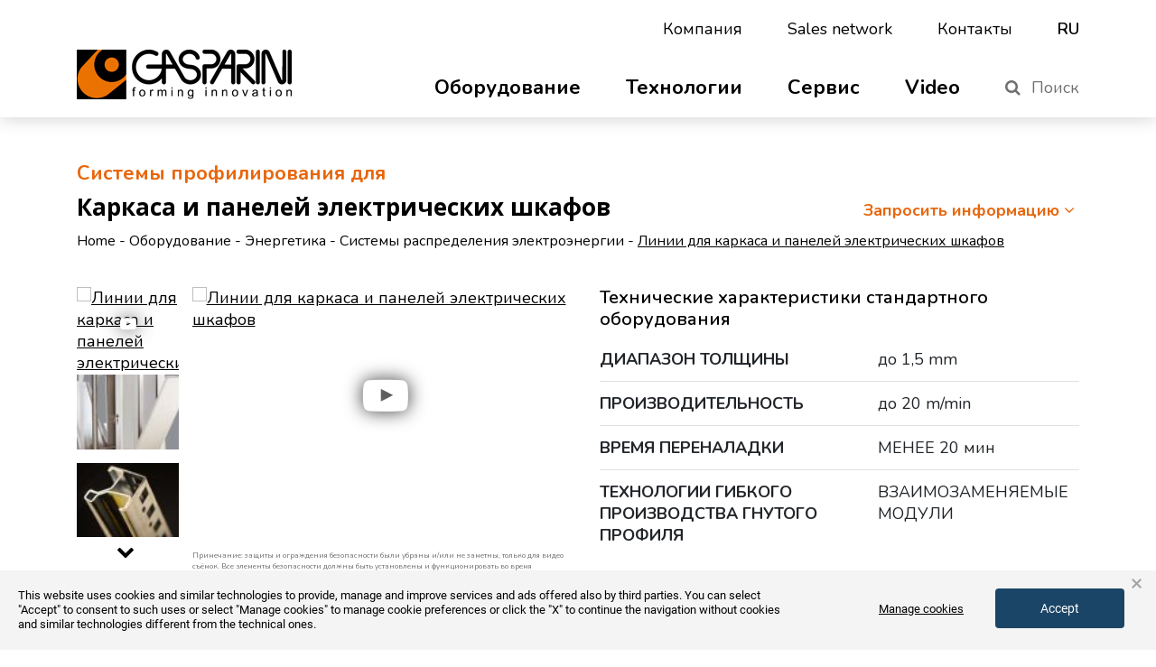

--- FILE ---
content_type: text/html; charset=UTF-8
request_url: https://www.gasparini-spa.com/ru/product/machinery/energy/electrical-distribution/systems-for-electrical-cabinet-structure/
body_size: 14122
content:
<!DOCTYPE html>
<html lang="ru">
<head>
	<meta charset="UTF-8">
<meta http-equiv="X-UA-Compatible" content="IE=edge,chrome=1">
<meta name="viewport" content="width=device-width, initial-scale=1">


<meta name="author" content="MM-ONE">
<meta name="Copyright" content="&copy;2026 Новые технологии профилирования &#8212; профилегибочное оборудование Gasparin">

<!-- <link rel="stylesheet" href="https://www.gasparini-spa.com/style.css"> -->

<!-- <noscript><link href="/dist/style/main.css" rel="stylesheet"></noscript> -->
<link href="/dist/style/main.css" rel="stylesheet">
<!-- <link href="https://cdnjs.cloudflare.com/ajax/libs/font-awesome/4.7.0/css/font-awesome.min.css" media="all" type="text/css" rel="stylesheet"> -->

<style type="text/css">
</style>

<link href="https://static.dataone.online/cookiebar/js/cookie.bundle.js" rel="preload" as="script"><meta name='robots' content='index, follow, max-image-preview:large, max-snippet:-1, max-video-preview:-1' />
	<style>img:is([sizes="auto" i], [sizes^="auto," i]) { contain-intrinsic-size: 3000px 1500px }</style>
	
<!-- Google Tag Manager for WordPress by gtm4wp.com -->
<script data-cfasync="false" data-pagespeed-no-defer>
	var gtm4wp_datalayer_name = "dataLayer";
	var dataLayer = dataLayer || [];
</script>
<!-- End Google Tag Manager for WordPress by gtm4wp.com -->
	<!-- This site is optimized with the Yoast SEO plugin v26.4 - https://yoast.com/wordpress/plugins/seo/ -->
	<title>Линии профилирования для электрических шкафов – GASPARINI S.p.a.</title>
	<meta name="description" content="Профилегибочные машины Gasparini для производства каркаса и панелей электрического шкафа обладают рядом уникальных преимуществ. Узнайте больше." />
	<link rel="canonical" href="https://www.gasparini-spa.com/ru/product/machinery/energy/electrical-distribution/systems-for-electrical-cabinet-structure/" />
	<meta property="og:locale" content="ru_RU" />
	<meta property="og:type" content="article" />
	<meta property="og:title" content="Линии профилирования для электрических шкафов – GASPARINI S.p.a." />
	<meta property="og:description" content="Профилегибочные машины Gasparini для производства каркаса и панелей электрического шкафа обладают рядом уникальных преимуществ. Узнайте больше." />
	<meta property="og:url" content="https://www.gasparini-spa.com/ru/product/machinery/energy/electrical-distribution/systems-for-electrical-cabinet-structure/" />
	<meta property="og:site_name" content="Новые технологии профилирования - профилегибочное оборудование Gasparin" />
	<meta property="article:modified_time" content="2021-06-10T20:20:18+00:00" />
	<meta property="og:image" content="https://www.gasparini-spa.com/wp-content/uploads/2020/03/1-109.jpg" />
	<meta property="og:image:width" content="700" />
	<meta property="og:image:height" content="393" />
	<meta property="og:image:type" content="image/jpeg" />
	<meta name="twitter:card" content="summary_large_image" />
	<script type="application/ld+json" class="yoast-schema-graph">{"@context":"https://schema.org","@graph":[{"@type":"WebPage","@id":"https://www.gasparini-spa.com/ru/product/machinery/energy/electrical-distribution/systems-for-electrical-cabinet-structure/","url":"https://www.gasparini-spa.com/ru/product/machinery/energy/electrical-distribution/systems-for-electrical-cabinet-structure/","name":"Линии профилирования для электрических шкафов – GASPARINI S.p.a.","isPartOf":{"@id":"https://www.gasparini-spa.com/ru/#website"},"primaryImageOfPage":{"@id":"https://www.gasparini-spa.com/ru/product/machinery/energy/electrical-distribution/systems-for-electrical-cabinet-structure/#primaryimage"},"image":{"@id":"https://www.gasparini-spa.com/ru/product/machinery/energy/electrical-distribution/systems-for-electrical-cabinet-structure/#primaryimage"},"thumbnailUrl":"https://www.gasparini-spa.com/wp-content/uploads/2020/03/1-109.jpg","datePublished":"2020-05-11T14:43:50+00:00","dateModified":"2021-06-10T20:20:18+00:00","description":"Профилегибочные машины Gasparini для производства каркаса и панелей электрического шкафа обладают рядом уникальных преимуществ. Узнайте больше.","breadcrumb":{"@id":"https://www.gasparini-spa.com/ru/product/machinery/energy/electrical-distribution/systems-for-electrical-cabinet-structure/#breadcrumb"},"inLanguage":"ru-RU","potentialAction":[{"@type":"ReadAction","target":["https://www.gasparini-spa.com/ru/product/machinery/energy/electrical-distribution/systems-for-electrical-cabinet-structure/"]}]},{"@type":"ImageObject","inLanguage":"ru-RU","@id":"https://www.gasparini-spa.com/ru/product/machinery/energy/electrical-distribution/systems-for-electrical-cabinet-structure/#primaryimage","url":"https://www.gasparini-spa.com/wp-content/uploads/2020/03/1-109.jpg","contentUrl":"https://www.gasparini-spa.com/wp-content/uploads/2020/03/1-109.jpg","width":700,"height":393},{"@type":"BreadcrumbList","@id":"https://www.gasparini-spa.com/ru/product/machinery/energy/electrical-distribution/systems-for-electrical-cabinet-structure/#breadcrumb","itemListElement":[{"@type":"ListItem","position":1,"name":"Home","item":"https://www.gasparini-spa.com/ru/"},{"@type":"ListItem","position":2,"name":"Оборудование","item":"https://www.gasparini-spa.com/ru/catalog/machinery/"},{"@type":"ListItem","position":3,"name":"Энергетика","item":"https://www.gasparini-spa.com/ru/catalog/machinery/energy/"},{"@type":"ListItem","position":4,"name":"Системы распределения электроэнергии","item":"https://www.gasparini-spa.com/ru/catalog/machinery/energy/electrical-distribution/"},{"@type":"ListItem","position":5,"name":"Линии для каркаса и панелей электрических шкафов"}]},{"@type":"WebSite","@id":"https://www.gasparini-spa.com/ru/#website","url":"https://www.gasparini-spa.com/ru/","name":"Новые технологии профилирования - профилегибочное оборудование Gasparin","description":"","publisher":{"@id":"https://www.gasparini-spa.com/ru/#organization"},"potentialAction":[{"@type":"SearchAction","target":{"@type":"EntryPoint","urlTemplate":"https://www.gasparini-spa.com/ru/?s={search_term_string}"},"query-input":{"@type":"PropertyValueSpecification","valueRequired":true,"valueName":"search_term_string"}}],"inLanguage":"ru-RU"},{"@type":"Organization","@id":"https://www.gasparini-spa.com/ru/#organization","name":"Новые технологии профилирования - профилегибочное оборудование Gasparin","url":"https://www.gasparini-spa.com/ru/","logo":{"@type":"ImageObject","inLanguage":"ru-RU","@id":"https://www.gasparini-spa.com/ru/#/schema/logo/image/","url":"https://www.gasparini-spa.com/wp-content/uploads/2021/06/favicon.jpg","contentUrl":"https://www.gasparini-spa.com/wp-content/uploads/2021/06/favicon.jpg","width":512,"height":512,"caption":"Новые технологии профилирования - профилегибочное оборудование Gasparin"},"image":{"@id":"https://www.gasparini-spa.com/ru/#/schema/logo/image/"},"sameAs":["https://www.linkedin.com/company/gasparini-spa/","https://www.youtube.com/channel/UCz_Anj1qS9RQcewUCU3Z1eQ"]}]}</script>
	<!-- / Yoast SEO plugin. -->


<link rel='dns-prefetch' href='//ajax.googleapis.com' />
<link rel='dns-prefetch' href='//js.hs-scripts.com' />
<link rel='dns-prefetch' href='//static.dataone.online' />
<link rel='stylesheet' id='dataone-css' href='https://static.dataone.online/widget/mmprvwidget.css?d=0.22917700+1769398951&#038;ver=1.1' type='text/css' media='all' />
<link rel='stylesheet' id='wp-block-library-css' href='https://www.gasparini-spa.com/wp-includes/css/dist/block-library/style.min.css' type='text/css' media='all' />
<style id='classic-theme-styles-inline-css' type='text/css'>
/*! This file is auto-generated */
.wp-block-button__link{color:#fff;background-color:#32373c;border-radius:9999px;box-shadow:none;text-decoration:none;padding:calc(.667em + 2px) calc(1.333em + 2px);font-size:1.125em}.wp-block-file__button{background:#32373c;color:#fff;text-decoration:none}
</style>
<style id='global-styles-inline-css' type='text/css'>
:root{--wp--preset--aspect-ratio--square: 1;--wp--preset--aspect-ratio--4-3: 4/3;--wp--preset--aspect-ratio--3-4: 3/4;--wp--preset--aspect-ratio--3-2: 3/2;--wp--preset--aspect-ratio--2-3: 2/3;--wp--preset--aspect-ratio--16-9: 16/9;--wp--preset--aspect-ratio--9-16: 9/16;--wp--preset--color--black: #000000;--wp--preset--color--cyan-bluish-gray: #abb8c3;--wp--preset--color--white: #ffffff;--wp--preset--color--pale-pink: #f78da7;--wp--preset--color--vivid-red: #cf2e2e;--wp--preset--color--luminous-vivid-orange: #ff6900;--wp--preset--color--luminous-vivid-amber: #fcb900;--wp--preset--color--light-green-cyan: #7bdcb5;--wp--preset--color--vivid-green-cyan: #00d084;--wp--preset--color--pale-cyan-blue: #8ed1fc;--wp--preset--color--vivid-cyan-blue: #0693e3;--wp--preset--color--vivid-purple: #9b51e0;--wp--preset--gradient--vivid-cyan-blue-to-vivid-purple: linear-gradient(135deg,rgba(6,147,227,1) 0%,rgb(155,81,224) 100%);--wp--preset--gradient--light-green-cyan-to-vivid-green-cyan: linear-gradient(135deg,rgb(122,220,180) 0%,rgb(0,208,130) 100%);--wp--preset--gradient--luminous-vivid-amber-to-luminous-vivid-orange: linear-gradient(135deg,rgba(252,185,0,1) 0%,rgba(255,105,0,1) 100%);--wp--preset--gradient--luminous-vivid-orange-to-vivid-red: linear-gradient(135deg,rgba(255,105,0,1) 0%,rgb(207,46,46) 100%);--wp--preset--gradient--very-light-gray-to-cyan-bluish-gray: linear-gradient(135deg,rgb(238,238,238) 0%,rgb(169,184,195) 100%);--wp--preset--gradient--cool-to-warm-spectrum: linear-gradient(135deg,rgb(74,234,220) 0%,rgb(151,120,209) 20%,rgb(207,42,186) 40%,rgb(238,44,130) 60%,rgb(251,105,98) 80%,rgb(254,248,76) 100%);--wp--preset--gradient--blush-light-purple: linear-gradient(135deg,rgb(255,206,236) 0%,rgb(152,150,240) 100%);--wp--preset--gradient--blush-bordeaux: linear-gradient(135deg,rgb(254,205,165) 0%,rgb(254,45,45) 50%,rgb(107,0,62) 100%);--wp--preset--gradient--luminous-dusk: linear-gradient(135deg,rgb(255,203,112) 0%,rgb(199,81,192) 50%,rgb(65,88,208) 100%);--wp--preset--gradient--pale-ocean: linear-gradient(135deg,rgb(255,245,203) 0%,rgb(182,227,212) 50%,rgb(51,167,181) 100%);--wp--preset--gradient--electric-grass: linear-gradient(135deg,rgb(202,248,128) 0%,rgb(113,206,126) 100%);--wp--preset--gradient--midnight: linear-gradient(135deg,rgb(2,3,129) 0%,rgb(40,116,252) 100%);--wp--preset--font-size--small: 13px;--wp--preset--font-size--medium: 20px;--wp--preset--font-size--large: 36px;--wp--preset--font-size--x-large: 42px;--wp--preset--spacing--20: 0.44rem;--wp--preset--spacing--30: 0.67rem;--wp--preset--spacing--40: 1rem;--wp--preset--spacing--50: 1.5rem;--wp--preset--spacing--60: 2.25rem;--wp--preset--spacing--70: 3.38rem;--wp--preset--spacing--80: 5.06rem;--wp--preset--shadow--natural: 6px 6px 9px rgba(0, 0, 0, 0.2);--wp--preset--shadow--deep: 12px 12px 50px rgba(0, 0, 0, 0.4);--wp--preset--shadow--sharp: 6px 6px 0px rgba(0, 0, 0, 0.2);--wp--preset--shadow--outlined: 6px 6px 0px -3px rgba(255, 255, 255, 1), 6px 6px rgba(0, 0, 0, 1);--wp--preset--shadow--crisp: 6px 6px 0px rgba(0, 0, 0, 1);}:where(.is-layout-flex){gap: 0.5em;}:where(.is-layout-grid){gap: 0.5em;}body .is-layout-flex{display: flex;}.is-layout-flex{flex-wrap: wrap;align-items: center;}.is-layout-flex > :is(*, div){margin: 0;}body .is-layout-grid{display: grid;}.is-layout-grid > :is(*, div){margin: 0;}:where(.wp-block-columns.is-layout-flex){gap: 2em;}:where(.wp-block-columns.is-layout-grid){gap: 2em;}:where(.wp-block-post-template.is-layout-flex){gap: 1.25em;}:where(.wp-block-post-template.is-layout-grid){gap: 1.25em;}.has-black-color{color: var(--wp--preset--color--black) !important;}.has-cyan-bluish-gray-color{color: var(--wp--preset--color--cyan-bluish-gray) !important;}.has-white-color{color: var(--wp--preset--color--white) !important;}.has-pale-pink-color{color: var(--wp--preset--color--pale-pink) !important;}.has-vivid-red-color{color: var(--wp--preset--color--vivid-red) !important;}.has-luminous-vivid-orange-color{color: var(--wp--preset--color--luminous-vivid-orange) !important;}.has-luminous-vivid-amber-color{color: var(--wp--preset--color--luminous-vivid-amber) !important;}.has-light-green-cyan-color{color: var(--wp--preset--color--light-green-cyan) !important;}.has-vivid-green-cyan-color{color: var(--wp--preset--color--vivid-green-cyan) !important;}.has-pale-cyan-blue-color{color: var(--wp--preset--color--pale-cyan-blue) !important;}.has-vivid-cyan-blue-color{color: var(--wp--preset--color--vivid-cyan-blue) !important;}.has-vivid-purple-color{color: var(--wp--preset--color--vivid-purple) !important;}.has-black-background-color{background-color: var(--wp--preset--color--black) !important;}.has-cyan-bluish-gray-background-color{background-color: var(--wp--preset--color--cyan-bluish-gray) !important;}.has-white-background-color{background-color: var(--wp--preset--color--white) !important;}.has-pale-pink-background-color{background-color: var(--wp--preset--color--pale-pink) !important;}.has-vivid-red-background-color{background-color: var(--wp--preset--color--vivid-red) !important;}.has-luminous-vivid-orange-background-color{background-color: var(--wp--preset--color--luminous-vivid-orange) !important;}.has-luminous-vivid-amber-background-color{background-color: var(--wp--preset--color--luminous-vivid-amber) !important;}.has-light-green-cyan-background-color{background-color: var(--wp--preset--color--light-green-cyan) !important;}.has-vivid-green-cyan-background-color{background-color: var(--wp--preset--color--vivid-green-cyan) !important;}.has-pale-cyan-blue-background-color{background-color: var(--wp--preset--color--pale-cyan-blue) !important;}.has-vivid-cyan-blue-background-color{background-color: var(--wp--preset--color--vivid-cyan-blue) !important;}.has-vivid-purple-background-color{background-color: var(--wp--preset--color--vivid-purple) !important;}.has-black-border-color{border-color: var(--wp--preset--color--black) !important;}.has-cyan-bluish-gray-border-color{border-color: var(--wp--preset--color--cyan-bluish-gray) !important;}.has-white-border-color{border-color: var(--wp--preset--color--white) !important;}.has-pale-pink-border-color{border-color: var(--wp--preset--color--pale-pink) !important;}.has-vivid-red-border-color{border-color: var(--wp--preset--color--vivid-red) !important;}.has-luminous-vivid-orange-border-color{border-color: var(--wp--preset--color--luminous-vivid-orange) !important;}.has-luminous-vivid-amber-border-color{border-color: var(--wp--preset--color--luminous-vivid-amber) !important;}.has-light-green-cyan-border-color{border-color: var(--wp--preset--color--light-green-cyan) !important;}.has-vivid-green-cyan-border-color{border-color: var(--wp--preset--color--vivid-green-cyan) !important;}.has-pale-cyan-blue-border-color{border-color: var(--wp--preset--color--pale-cyan-blue) !important;}.has-vivid-cyan-blue-border-color{border-color: var(--wp--preset--color--vivid-cyan-blue) !important;}.has-vivid-purple-border-color{border-color: var(--wp--preset--color--vivid-purple) !important;}.has-vivid-cyan-blue-to-vivid-purple-gradient-background{background: var(--wp--preset--gradient--vivid-cyan-blue-to-vivid-purple) !important;}.has-light-green-cyan-to-vivid-green-cyan-gradient-background{background: var(--wp--preset--gradient--light-green-cyan-to-vivid-green-cyan) !important;}.has-luminous-vivid-amber-to-luminous-vivid-orange-gradient-background{background: var(--wp--preset--gradient--luminous-vivid-amber-to-luminous-vivid-orange) !important;}.has-luminous-vivid-orange-to-vivid-red-gradient-background{background: var(--wp--preset--gradient--luminous-vivid-orange-to-vivid-red) !important;}.has-very-light-gray-to-cyan-bluish-gray-gradient-background{background: var(--wp--preset--gradient--very-light-gray-to-cyan-bluish-gray) !important;}.has-cool-to-warm-spectrum-gradient-background{background: var(--wp--preset--gradient--cool-to-warm-spectrum) !important;}.has-blush-light-purple-gradient-background{background: var(--wp--preset--gradient--blush-light-purple) !important;}.has-blush-bordeaux-gradient-background{background: var(--wp--preset--gradient--blush-bordeaux) !important;}.has-luminous-dusk-gradient-background{background: var(--wp--preset--gradient--luminous-dusk) !important;}.has-pale-ocean-gradient-background{background: var(--wp--preset--gradient--pale-ocean) !important;}.has-electric-grass-gradient-background{background: var(--wp--preset--gradient--electric-grass) !important;}.has-midnight-gradient-background{background: var(--wp--preset--gradient--midnight) !important;}.has-small-font-size{font-size: var(--wp--preset--font-size--small) !important;}.has-medium-font-size{font-size: var(--wp--preset--font-size--medium) !important;}.has-large-font-size{font-size: var(--wp--preset--font-size--large) !important;}.has-x-large-font-size{font-size: var(--wp--preset--font-size--x-large) !important;}
:where(.wp-block-post-template.is-layout-flex){gap: 1.25em;}:where(.wp-block-post-template.is-layout-grid){gap: 1.25em;}
:where(.wp-block-columns.is-layout-flex){gap: 2em;}:where(.wp-block-columns.is-layout-grid){gap: 2em;}
:root :where(.wp-block-pullquote){font-size: 1.5em;line-height: 1.6;}
</style>
<link rel='stylesheet' id='nbcpf-intlTelInput-style-css' href='https://www.gasparini-spa.com/plugins/country-phone-field-contact-form-7/assets/css/intlTelInput.min.css' type='text/css' media='all' />
<link rel='stylesheet' id='nbcpf-countryFlag-style-css' href='https://www.gasparini-spa.com/plugins/country-phone-field-contact-form-7/assets/css/countrySelect.min.css' type='text/css' media='all' />
<link rel='stylesheet' id='wpml-legacy-horizontal-list-0-css' href='https://www.gasparini-spa.com/plugins/sitepress-multilingual-cms/templates/language-switchers/legacy-list-horizontal/style.min.css' type='text/css' media='all' />
<link rel='stylesheet' id='cf7cf-style-css' href='https://www.gasparini-spa.com/plugins/cf7-conditional-fields/style.css' type='text/css' media='all' />
<link rel="https://api.w.org/" href="https://www.gasparini-spa.com/ru/wp-json/" /><link rel="alternate" title="oEmbed (JSON)" type="application/json+oembed" href="https://www.gasparini-spa.com/ru/wp-json/oembed/1.0/embed?url=https%3A%2F%2Fwww.gasparini-spa.com%2Fru%2Fproduct%2Fmachinery%2Fenergy%2Felectrical-distribution%2Fsystems-for-electrical-cabinet-structure%2F" />
<link rel="alternate" title="oEmbed (XML)" type="text/xml+oembed" href="https://www.gasparini-spa.com/ru/wp-json/oembed/1.0/embed?url=https%3A%2F%2Fwww.gasparini-spa.com%2Fru%2Fproduct%2Fmachinery%2Fenergy%2Felectrical-distribution%2Fsystems-for-electrical-cabinet-structure%2F&#038;format=xml" />
			<!-- DO NOT COPY THIS SNIPPET! Start of Page Analytics Tracking for HubSpot WordPress plugin v11.3.21-->
			<script class="hsq-set-content-id" data-content-id="blog-post">
				var _hsq = _hsq || [];
				_hsq.push(["setContentType", "blog-post"]);
			</script>
			<!-- DO NOT COPY THIS SNIPPET! End of Page Analytics Tracking for HubSpot WordPress plugin -->
			
<!-- Google Tag Manager for WordPress by gtm4wp.com -->
<!-- GTM Container placement set to automatic -->
<script data-cfasync="false" data-pagespeed-no-defer type="text/javascript">
	var dataLayer_content = {"pagePostType":"product","pagePostType2":"single-product","pagePostAuthor":"mmone"};
	dataLayer.push( dataLayer_content );
</script>
<script data-cfasync="false" data-pagespeed-no-defer type="text/javascript">
(function(w,d,s,l,i){w[l]=w[l]||[];w[l].push({'gtm.start':
new Date().getTime(),event:'gtm.js'});var f=d.getElementsByTagName(s)[0],
j=d.createElement(s),dl=l!='dataLayer'?'&l='+l:'';j.async=true;j.src=
'//www.googletagmanager.com/gtm.js?id='+i+dl;f.parentNode.insertBefore(j,f);
})(window,document,'script','dataLayer','GTM-5RZJZNG');
</script>
<!-- End Google Tag Manager for WordPress by gtm4wp.com --><link rel="icon" href="https://www.gasparini-spa.com/wp-content/uploads/2021/06/cropped-favicon-32x32.jpg" sizes="32x32" />
<link rel="icon" href="https://www.gasparini-spa.com/wp-content/uploads/2021/06/cropped-favicon-192x192.jpg" sizes="192x192" />
<link rel="apple-touch-icon" href="https://www.gasparini-spa.com/wp-content/uploads/2021/06/cropped-favicon-180x180.jpg" />
<meta name="msapplication-TileImage" content="https://www.gasparini-spa.com/wp-content/uploads/2021/06/cropped-favicon-270x270.jpg" />
 
<meta name="generator" content="WP Rocket 3.20.1.2" data-wpr-features="wpr_desktop" /></head>
<body><script type="text/javascript">

  var trad = trad || [];
    
  trad['iso2'] = "ru";

  readMoreText = "Больше информации";
  readLessText = "Leggi meno";
  closeLabel = "Закрывать";

</script><script type="text/javascript">
  var getLangCode = 'ru'</script><div data-rocket-location-hash="c2f03b584c47f062d2de1cecfe307e93" id="barba-wrapper">
  <div data-rocket-location-hash="72154e7ce2e08d6ec95a418fbee15fd5" class="barba-container website-wrap">
  <div data-rocket-location-hash="9168a76ac2c2d598610f8e9add176975" class="wp-singular product-template-default single single-product postid-10218 wp-theme-mmone_theme isdesktop browser-chrome">
<header class="header fixed-top">
  <section class="header__info__wrapper">
    <div class="container d-md-block d-lg-none">
      <div class="row">
        <div class="col header__info">
          <a href="tel:+39 041 5790111">+39 041 5790111</a>
          <a href="mailto:info@gasparini-spa.com">info@gasparini-spa.com</a>
        </div>
      </div>
    </div>
  </section>
  <div class="container">
    <div class="row">
      <div class="col-lg-3 header__logo header__logo--flex">
        <a href="https://www.gasparini-spa.com/ru/"><img src="/wp-content/themes/mmone_theme/images/logo.png" alt="" /></a>
        <p class="header__mbl-btn js-search-btn"><i class="fa fa-search" aria-hidden="true"></i> Поиск</p>
        <a class="header__hamburger" href="javascript:void(0);"></a>
      </div>

      <ul class="header__cerca">
        <li id="search-7" class="widget widget_search"><h2 class="widgettitle">Search</h2>
<div class="search-form-widget">
    <form role="search" method="get" class="search-form" action="https://www.gasparini-spa.com/ru/">
        <div class="search-input-wrapper">
            <input type="search" class="search-field" placeholder="Cerca nel blog..." value="" name="s" />
            <button type="submit" class="search-submit">
                <svg xmlns="http://www.w3.org/2000/svg" width="18" height="18" fill="currentColor" viewBox="0 0 16 16">
                    <path d="M11.742 10.344a6.5 6.5 0 1 0-1.397 1.398h-.001c.03.04.062.078.098.115l3.85 3.85a1 1 0 0 0 1.415-1.414l-3.85-3.85a1.007 1.007 0 0 0-.115-.1zM12 6.5a5.5 5.5 0 1 1-11 0 5.5 5.5 0 0 1 11 0z"/>
                </svg>
            </button>
        </div>
    </form>
</div> </li>
 
      </ul>

      <div class="col-lg-9 header__right" >

        <div class="header__top">
          <ul class="header__top-menu"><li><a href="https://www.gasparini-spa.com/ru/company/" class="">Компания</a></li><li><a href="https://www.gasparini-spa.com/ru/sales-network/" class="">Sales network</a></li><li><a href="https://www.gasparini-spa.com/ru/contacts/" class="">Контакты</a></li></ul>          <ul class="header__lang">
            <li class="submenu">
              <a href="javascript:void(0);">ru <i class="fa fa-angle-down" aria-hidden="true"></i></a>              <ul class="header__other">
                <li><a href="https://www.gasparini-spa.com/prodotti/impianti/energia/distribuzione-elettrica/struttura-armadi-elettrici/">it</a></li><li><a href="https://www.gasparini-spa.com/en/product/machinery/energy/electrical-distribution/systems-for-electrical-cabinet-structure/">en</a></li><li><a href="https://www.gasparini-spa.com/fr/produits/machinerie/lenergie/distribution-electrique/systemes-pour-structure-des-armoires-electriques/">fr</a></li><li><a href="https://www.gasparini-spa.com/de/produkte/maschinen-und-anlagen/energie/stromverteilung/anlagen-fuer-schaltschrankstruktur/">de</a></li><li><a href="https://www.gasparini-spa.com/es/productos/maquinas/energia/distribucion-electrica/sistemas-por-estructuras-para-armarios-electricos/">es</a></li><li><a href="https://www.gasparini-spa.com/pt/produtos/maquinarios/energia/distribuicao-eletrica/instalacao-para-estrutura-de-armarios-eletricos/">pt</a></li><li><a href="https://www.gasparinispa.cn/">CN</a></li>              </ul>
            </li>
          </ul>
        </div>

        <div class="header__bottom">
          <ul class="header__main-menu"><li class='submenu'><a class="" href="https://www.gasparini-spa.com/ru/catalog/machinery/" >Оборудование<i class='fa fa-angle-down' aria-hidden='true'></i></a><ul class="header__second"><li class="submenu"><a class="" href="https://www.gasparini-spa.com/ru/catalog/machinery/logistics/">Логистика<i class='fa fa-angle-down' aria-hidden='true'></i></a>
          <ul class="header__third"><li class='font-weight-bold'>Системы профилирования для </li><li><a class="" href="https://www.gasparini-spa.com/ru/catalog/machinery/logistics/industrial-shelves-and-mezzanine-floors/">Оборудование для складских стеллажей и мезонинов</a></li><li><a class="" href="https://www.gasparini-spa.com/ru/catalog/machinery/logistics/supermarket-shelving/">Оборудование для торговых стеллажей</a></li><li><a class="" href="https://www.gasparini-spa.com/ru/catalog/machinery/logistics/lockers/">Оборудование для металлических шкафов</a></li><li><a class="" href="https://www.gasparini-spa.com/ru/catalog/machinery/logistics/cold-storage/">Оборудование для холодильных камер</a></li><li><a class="" href="https://www.gasparini-spa.com/ru/catalog/machinery/logistics/silos/">Силосы</a></li></ul></li><li class="submenu"><a class="" href="https://www.gasparini-spa.com/ru/catalog/machinery/constructions/">Строительство<i class='fa fa-angle-down' aria-hidden='true'></i></a>
          <ul class="header__third"><li class='font-weight-bold'>Системы профилирования для </li><li><a class="" href="https://www.gasparini-spa.com/ru/catalog/machinery/constructions/roofing-and-claddings/">Кровля и облицовка</a></li><li><a class="" href="https://www.gasparini-spa.com/ru/catalog/machinery/constructions/structural-components/">Легких металлических конструкций</a></li><li><a class="" href="https://www.gasparini-spa.com/ru/catalog/machinery/constructions/scaffoldings-and-building-accessories/">Строительные леса и комплектующие</a></li><li><a class="" href="https://www.gasparini-spa.com/ru/catalog/machinery/constructions/gutter-industry/">Водосточные системы</a></li><li><a class="" href="https://www.gasparini-spa.com/ru/catalog/machinery/constructions/roller-shutters/">Роллетные системы (рольставни)</a></li><li><a class="" href="https://www.gasparini-spa.com/ru/catalog/machinery/constructions/civil-and-industrial-fixtures/">Воротные и дверные системы</a></li><li><a class="" href="https://www.gasparini-spa.com/ru/catalog/machinery/constructions/counterceilings/">Подвесные потолки</a></li><li><a class="" href="https://www.gasparini-spa.com/ru/catalog/machinery/constructions/dry-walls/">Гипсокартонные профили</a></li><li><a class="" href="https://www.gasparini-spa.com/ru/catalog/machinery/constructions/doors/">Двери</a></li><li><a class="" href="https://www.gasparini-spa.com/ru/catalog/machinery/constructions/fixtures/">Системы крепления</a></li><li><a class="" href="https://www.gasparini-spa.com/ru/catalog/machinery/constructions/lifts/">Лифтовые системы</a></li><li><a class="" href="https://www.gasparini-spa.com/ru/catalog/machinery/constructions/roads/">Оборудование для дорожного строительства</a></li><li><a class="" href="https://www.gasparini-spa.com/ru/catalog/machinery/constructions/chimneys/">Дымоходы</a></li></ul></li><li class="submenu"><a class="" href="https://www.gasparini-spa.com/ru/catalog/machinery/energy/">Энергетика<i class='fa fa-angle-down' aria-hidden='true'></i></a>
          <ul class="header__third"><li class='font-weight-bold'>Системы профилирования для </li><li><a class="" href="https://www.gasparini-spa.com/ru/catalog/machinery/energy/lighting/">Световая техника / системы освещения</a></li><li><a class="" href="https://www.gasparini-spa.com/ru/catalog/machinery/energy/electrical-distribution/">Системы распределения электроэнергии</a></li></ul></li><li class="submenu"><a class="" href="https://www.gasparini-spa.com/ru/catalog/machinery/automotive/">Автомобилестроение<i class='fa fa-angle-down' aria-hidden='true'></i></a>
          <ul class="header__third"><li class='font-weight-bold'>Системы профилирования для </li><li><a class="" href="https://www.gasparini-spa.com/ru/catalog/machinery/automotive/automotive-sector/">Оборудование для автомобилестроения</a></li></ul></li><li class="submenu"><a class="" href="https://www.gasparini-spa.com/ru/catalog/machinery/other-applications/">Прочие сферы применения<i class='fa fa-angle-down' aria-hidden='true'></i></a>
          <ul class="header__third"><li class='font-weight-bold'>Системы профилирования для </li><li><a class="" href="https://www.gasparini-spa.com/ru/catalog/machinery/other-applications/irrigation/">Системы орошения</a></li><li><a class="" href="https://www.gasparini-spa.com/ru/catalog/machinery/other-applications/bicycles-accessories/">Велосипедные аксессуары</a></li><li><a class="" href="https://www.gasparini-spa.com/ru/catalog/machinery/other-applications/products-for-cooking/">Формы для выпечки</a></li><li><a class="" href="https://www.gasparini-spa.com/ru/catalog/machinery/other-applications/vineyards-post/">Опоры виноградной лозы</a></li><li><a class="" href="https://www.gasparini-spa.com/ru/catalog/machinery/other-applications/appliances/">Бытовые электроприборы</a></li><li><a class="" href="https://www.gasparini-spa.com/ru/catalog/machinery/other-applications/office-furniture/">Офисная мебель</a></li><li><a class="" href="https://www.gasparini-spa.com/ru/catalog/machinery/other-applications/services-centre/">Сервисные центры</a></li></ul></li></ul></li><li ><a class="" href="https://www.gasparini-spa.com/ru/catalog/technologies/" >Технологии</a></li><li class='submenu'><a class="" href="https://www.gasparini-spa.com/ru/service/" >Сервис<i class='fa fa-angle-down' aria-hidden='true'></i></a><ul class="header__second"><li class="submenu"><a class="" href="https://www.gasparini-spa.com/ru/service/%d0%be%d0%b1%d1%81%d0%bb%d1%83%d0%b6%d0%b8%d0%b2%d0%b0%d0%bd%d0%b8%d0%b5/">Обслуживание</a></li><li class="submenu"><a class="" href="https://www.gasparini-spa.com/ru/service/%d0%b7%d0%b0%d0%bf%d0%b0%d1%81%d0%bd%d1%8b%d0%b5-%d1%87%d0%b0%d1%81%d1%82%d0%b8/">Запасные части</a></li><li class="submenu"><a class="" href="https://www.gasparini-spa.com/ru/service/%d0%be%d0%b1%d1%83%d1%87%d0%b5%d0%bd%d0%b8%d0%b5/">Обучение</a></li></ul></li><li ><a class="" href="https://www.gasparini-spa.com/ru/video/" >Video</a></li></ul>          <p class="header__dsk-btn js-search-btn"><i class="fa fa-search" aria-hidden="true"></i> Поиск</p>
        </div>
      </div>
    </div>
  </div>
</header>
<div class="site-content">

    <div class="container">
		<div class="row">
			<div class="col">
									<p class="prodotto__pretitle">Системы профилирования для </p>
								<div class="prodotto__header">
					<h1>Каркаса и панелей электрических шкафов</h1>
					<div class="prodotto__btn">
						<a href="#contact" class="prodotto__back js-contact-btn">Запросить информацию <i class="fa fa-angle-down" aria-hidden="true"></i></a>
					</div>
				</div>
			</div>
		</div>
	</div>

	<div class="container pb-4 breadcrumbs">
		<span><span><a href="https://www.gasparini-spa.com/ru/">Home</a></span> - <span><a href="https://www.gasparini-spa.com/ru/catalog/machinery/">Оборудование</a></span> - <span><a href="https://www.gasparini-spa.com/ru/catalog/machinery/energy/">Энергетика</a></span> - <span><a href="https://www.gasparini-spa.com/ru/catalog/machinery/energy/electrical-distribution/">Системы распределения электроэнергии</a></span> - <span class="breadcrumb_last" aria-current="page">Линии для каркаса и панелей электрических шкафов</span></span>
</div>	

	
		
		<section class="prodotto">
			<div class="container">
				<div class="row">
											<div class="col-md-6">
							<div class="row">
								<div class="col-3">
									<ul class='gallery gallery--thumb thumb-js-slick m-0'><li class='gallery__item m-0'><a class='gallery__item__small-img link-js-slider' href='javascript:void(0)' data-index='0'><i class='fa fa-youtube-play' aria-hidden='true'></i><img class='w-100' src='https://img.youtube.com/vi/9oz2tdkdcZM/sddefault.jpg' alt='Линии для каркаса и панелей электрических шкафов' /></a><a class='gallery__item__small-img link-js-slider' href='javascript:void(0)' data-index='1'><img class='w-100' src='https://www.gasparini-spa.com/resize/113x63q80/2020/03/1-109.jpg' alt='1' /></a><a class='gallery__item__small-img link-js-slider' href='javascript:void(0)' data-index='2'><img class='w-100' src='https://www.gasparini-spa.com/resize/113x63q80/2020/03/2-106.jpg' alt='2' /></a></li><li class='gallery__item gallery__item--h-100 m-0'><a class='gallery__item__small-img link-js-slider' href='javascript:void(0)' data-index='3'><img class='w-100' src='https://www.gasparini-spa.com/resize/113x63q80/2020/03/3-105.jpg' alt='3' /></a><a class='gallery__item__small-img link-js-slider' href='javascript:void(0)' data-index='4'><img class='w-100' src='https://www.gasparini-spa.com/resize/113x63q80/2020/03/4-85.jpg' alt='4' /></a><a class='gallery__item__small-img link-js-slider' href='javascript:void(0)' data-index='5'><img class='w-100' src='https://www.gasparini-spa.com/resize/113x63q80/2020/03/5-37.jpg' alt='5' /></a></li></ul>								</div>

								<div class="col-9 no-pad">
									<ul class='gallery prodotto-js-slick m-0'>
										<li class='gallery__item m-0'><div class='gallery__item__content'><a data-fancybox='gallery' class='fancy gallery__item__content__link' href='https://www.youtube.com/watch?v=9oz2tdkdcZM'  data-index='0'><i class='fa fa-youtube-play' aria-hidden='true'></i><img class='w-100' src='https://img.youtube.com/vi/9oz2tdkdcZM/mqdefault.jpg' alt='Линии для каркаса и панелей электрических шкафов' /></a></div></li><li class='gallery__item m-0'><div class='gallery__item__content'><a data-fancybox='gallery' class='fancy gallery__item__content__link' href='https://www.gasparini-spa.com/resize/640x360q80/2020/03/1-109.jpg' data-index='1'><i class='fa fa-search' aria-hidden='true'></i><img class='w-100' src='https://www.gasparini-spa.com/resize/320x180q80/2020/03/1-109.jpg' alt='1' /></a></div></li><li class='gallery__item m-0'><div class='gallery__item__content'><a data-fancybox='gallery' class='fancy gallery__item__content__link' href='https://www.gasparini-spa.com/resize/640x360q80/2020/03/2-106.jpg' data-index='2'><i class='fa fa-search' aria-hidden='true'></i><img class='w-100' src='https://www.gasparini-spa.com/resize/320x180q80/2020/03/2-106.jpg' alt='2' /></a></div></li><li class='gallery__item m-0'><div class='gallery__item__content'><a data-fancybox='gallery' class='fancy gallery__item__content__link' href='https://www.gasparini-spa.com/resize/640x360q80/2020/03/3-105.jpg' data-index='3'><i class='fa fa-search' aria-hidden='true'></i><img class='w-100' src='https://www.gasparini-spa.com/resize/320x180q80/2020/03/3-105.jpg' alt='3' /></a></div></li><li class='gallery__item m-0'><div class='gallery__item__content'><a data-fancybox='gallery' class='fancy gallery__item__content__link' href='https://www.gasparini-spa.com/resize/640x360q80/2020/03/4-85.jpg' data-index='4'><i class='fa fa-search' aria-hidden='true'></i><img class='w-100' src='https://www.gasparini-spa.com/resize/320x180q80/2020/03/4-85.jpg' alt='4' /></a></div></li><li class='gallery__item m-0'><div class='gallery__item__content'><a data-fancybox='gallery' class='fancy gallery__item__content__link' href='https://www.gasparini-spa.com/resize/640x360q80/2020/03/5-37.jpg' data-index='5'><i class='fa fa-search' aria-hidden='true'></i><img class='w-100' src='https://www.gasparini-spa.com/resize/320x180q80/2020/03/5-37.jpg' alt='5' /></a></div></li>									</ul>
								</div> 
							</div> 

							<div class="row justify-content-end">
								<div class="col-9 no-pad">
									<div class="prodotto__nota">Примечание: защиты и ограждения безопасности были убраны и/или не заметны, только для видео съёмок. Все элементы безопасности должны быть установлены и функционировать во время использования оборудования, согласно действующим нормам</div>
								</div> 
								<div class="col-12 d-none d-md-block mt-2">
									<a class="prodotto__back" href="https://www.gasparini-spa.com/ru/catalog/machinery/energy/electrical-distribution/"><i class="fa fa-angle-left" aria-hidden="true"></i> Посмотреть все профилегибочные системы </a>
								</div>
							</div>
						</div>
						<div class="col-md-6 pl-md-4">
					
						<p class='h5'><strong>Технические характеристики стандартного оборудования</strong></p><table class='table'><tr><td class='pl-0'><b>ДИАПАЗОН ТОЛЩИНЫ</b></td><td>до 1,5 mm</td></tr><tr><td class='pl-0'><b>ПРОИЗВОДИТЕЛЬНОСТЬ</b></td><td>до 20 m/min</td></tr><tr><td class='pl-0'><b>ВРЕМЯ ПЕРЕНАЛАДКИ</b></td><td>МЕНЕЕ 20 мин</td></tr><tr><td class='pl-0'><b>ТЕХНОЛОГИИ ГИБКОГО ПРОИЗВОДСТВА ГНУТОГО ПРОФИЛЯ</b></td><td>ВЗАИМОЗАМЕНЯЕМЫЕ МОДУЛИ</td></tr></table>						
						<a class="prodotto__back mt-4 d-block d-md-none" href="https://www.gasparini-spa.com/ru/catalog/machinery/energy/electrical-distribution/"><i class="fa fa-angle-left" aria-hidden="true"></i> Посмотреть все профилегибочные системы </a>
							
					</div>
					<div class="col-12 mt-5 readMore">
					<p>Каждый отдельный компонент электрических шкафов, изготовленный на оборудовании Gasparini, отличается такими характеристиками, как прочность, функциональность, надежность и оптимальное соотношение цены и качества.</p>
					</div>
				</div>
			</div>
		</section>

	
</div>



  <section id="contact" class="contact">
    <div class="contact__container">
      <div class="row">
        <div class="col">
          <h3 class="contact__title">Запросить информацию для Линии для каркаса и панелей электрических шкафов</h3>
        </div>
      </div>
      <div class="row">
        <div class="col">
          
<div class="wpcf7 no-js" id="wpcf7-f11830-o1" lang="it-IT" dir="ltr" data-wpcf7-id="11830">
<div class="screen-reader-response"><p role="status" aria-live="polite" aria-atomic="true"></p> <ul></ul></div>
<form action="/ru/product/machinery/energy/electrical-distribution/systems-for-electrical-cabinet-structure/#wpcf7-f11830-o1" method="post" class="wpcf7-form init" aria-label="Modulo di contatto" novalidate="novalidate" data-status="init">
<fieldset class="hidden-fields-container"><input type="hidden" name="_wpcf7" value="11830" /><input type="hidden" name="_wpcf7_version" value="6.1.3" /><input type="hidden" name="_wpcf7_locale" value="it_IT" /><input type="hidden" name="_wpcf7_unit_tag" value="wpcf7-f11830-o1" /><input type="hidden" name="_wpcf7_container_post" value="0" /><input type="hidden" name="_wpcf7_posted_data_hash" value="" /><input type="hidden" name="_wpcf7cf_hidden_group_fields" value="[]" /><input type="hidden" name="_wpcf7cf_hidden_groups" value="[]" /><input type="hidden" name="_wpcf7cf_visible_groups" value="[]" /><input type="hidden" name="_wpcf7cf_repeaters" value="[]" /><input type="hidden" name="_wpcf7cf_steps" value="{}" /><input type="hidden" name="_wpcf7cf_options" value="{&quot;form_id&quot;:11830,&quot;conditions&quot;:[],&quot;settings&quot;:{&quot;animation&quot;:&quot;yes&quot;,&quot;animation_intime&quot;:200,&quot;animation_outtime&quot;:200,&quot;conditions_ui&quot;:&quot;normal&quot;,&quot;notice_dismissed&quot;:false,&quot;notice_dismissed_update-cf7-6.0.6&quot;:true}}" /><input type="hidden" name="_wpcf7dtx_version" value="5.0.3" /><input type="hidden" name="_wpcf7_recaptcha_response" value="" />
</fieldset>
<div class="row">
	<div class="col-md-6">
		<p>За любой информацией или запросом обращайтесь в Gasparini S.p.A.
		</p>
		<div class="row">
			<div class="col-lg-4 form-group">
				<p><span class="wpcf7-form-control-wrap" data-name="your-name"><input size="40" maxlength="400" class="wpcf7-form-control wpcf7-text wpcf7-validates-as-required form-control" aria-required="true" aria-invalid="false" placeholder="Имя *" value="" type="text" name="your-name" /></span>
				</p>
			</div>
			<div class="col-lg-4 form-group">
				<p><span class="wpcf7-form-control-wrap" data-name="your-surname"><input size="40" maxlength="400" class="wpcf7-form-control wpcf7-text wpcf7-validates-as-required form-control" aria-required="true" aria-invalid="false" placeholder="Фамилия *" value="" type="text" name="your-surname" /></span>
				</p>
			</div>
			<div class="col-lg-4 form-group">
				<p><span class="wpcf7-form-control-wrap" data-name="your-company"><input size="40" maxlength="400" class="wpcf7-form-control wpcf7-text wpcf7-validates-as-required form-control" aria-required="true" aria-invalid="false" placeholder="Компания *" value="" type="text" name="your-company" /></span>
				</p>
			</div>
		</div>
		<div class="row">
			<div class="col-lg-6 form-group">
				<p><span class="wpcf7-form-control-wrap" data-name="your-email"><input size="40" maxlength="400" class="wpcf7-form-control wpcf7-email wpcf7-validates-as-required wpcf7-text wpcf7-validates-as-email form-control" aria-required="true" aria-invalid="false" placeholder="электронная почта *" value="" type="email" name="your-email" /></span>
				</p>
			</div>
			<div class="col-lg-6 form-group">
				<p><span class="wpcf7-form-control-wrap" data-name="your-phone"><input size="40" maxlength="400" class="wpcf7-form-control wpcf7-text wpcf7-validates-as-required form-control" aria-required="true" aria-invalid="false" placeholder="Телефон *" value="" type="text" name="your-phone" /></span>
				</p>
			</div>
		</div>
		<div class="row">
			<div class="col-lg-12 form-group">
				<p><span class="wpcf7-form-control-wrap" data-name="your-address"><input size="40" maxlength="400" class="wpcf7-form-control wpcf7-text wpcf7-validates-as-required form-control" aria-required="true" aria-invalid="false" placeholder="Адрес *" value="" type="text" name="your-address" /></span>
				</p>
			</div>
		</div>
		<div class="row">
			<div class="col-lg-6 form-group">
				<p><span class="wpcf7-form-control-wrap" data-name="your-city"><input size="40" maxlength="400" class="wpcf7-form-control wpcf7-text wpcf7-validates-as-required form-control" id="text-city" aria-required="true" aria-invalid="false" placeholder="Город (Регион) *" value="" type="text" name="your-city" /></span>
				</p>
			</div>
			<div class="col-lg-6 form-group">
				<p><span class="wpcf7-form-control-wrap" data-name="your-country"><input size="40" class="wpcf7-form-control wpcf7-countrytext wpcf7-validates-as-required wpcf7-text wpcf7-validates-as-countrytext form-control" aria-required="true" aria-invalid="false" placeholder="Страна *" value="" type="text" name="your-country" /></span>
				</p>
			</div>
		</div>
		<div class="form-group">
			<p><span class="wpcf7-form-control-wrap" data-name="your-message"><textarea cols="40" rows="4" maxlength="2000" class="wpcf7-form-control wpcf7-textarea wpcf7-validates-as-required form-control" aria-required="true" aria-invalid="false" placeholder="Сообщение *" name="your-message"></textarea></span>
			</p>
		</div>
	</div>
	<div class="col-md-6">
		<p><span id="wpcf7-6976e2a852a58-wrapper" class="wpcf7-form-control-wrap honeypot-914-wrap" style="display:none !important; visibility:hidden !important;"><label for="wpcf7-6976e2a852a58-field" class="hp-message">Si prega di lasciare vuoto questo campo.</label><input id="wpcf7-6976e2a852a58-field"  class="wpcf7-form-control wpcf7-text" type="text" name="honeypot-914" value="" size="40" tabindex="-1" autocomplete="off" /></span>
		</p>
		<div class="privacy-control">
		</div>
	<span class="wpcf7-form-control-wrap titolo-pagina" data-name="titolo-pagina"><input type="hidden" name="titolo-pagina" class="wpcf7-form-control wpcf7-hidden wpcf7dtx wpcf7dtx-hidden" aria-invalid="false" value="Линии для каркаса и панелей электрических шкафов"></span>
		<p><input class="wpcf7-form-control wpcf7-submit has-spinner button sandy-brown float-right" type="submit" value="Отправить" />
		</p>
	</div>
</div><p style="display: none !important;" class="akismet-fields-container" data-prefix="_wpcf7_ak_"><label>&#916;<textarea name="_wpcf7_ak_hp_textarea" cols="45" rows="8" maxlength="100"></textarea></label><input type="hidden" id="ak_js_1" name="_wpcf7_ak_js" value="149"/><script>document.getElementById( "ak_js_1" ).setAttribute( "value", ( new Date() ).getTime() );</script></p><div class="wpcf7-response-output" aria-hidden="true"></div>
</form>
</div>
        </div>
      </div>
    </div>
  </section>


<footer class="footer">
  <div class="container">
    <div class="row">
      <div class="col-md-6 col-lg-4 footer__company">
        <a class="footer__logo" href="https://www.gasparini-spa.com/ru/">
          <img src="/wp-content/themes/mmone_theme/images/logo_footer.png" alt="GASPARINI S.p.A." />
        </a>
        <p class="footer__data">GASPARINI S.p.A.<br />
          Viale Venezia, 27 <br>30035 Mirano Venezia ITALY<br />
          Телефон +39 041 5790111<br />
          электронная почта <a href="mailto:info@gasparini-spa.com">info@gasparini-spa.com</a>
        </p>
      </div>
      <div class="col-md-6 col-lg-4 footer__iva">
        <p>GASPARINI S.p.A. &copy; 2026<br>
          C.F e P. IVA IT00170430276<br>
          R.E.A. n. 85274<br>
          Cap. Soc. € 2.010.000 int. vers</p>
        <div class="footer__social">
          <p>Подпишитесь на нас в</p>
          <a href='https://it.linkedin.com/company/gasparini-s-p-a-' target='_blank'><img src='/wp-content/themes/mmone_theme/images/svg/social-icons/linkedin.svg' /><span>linkedin</span></a><a href='https://www.youtube.com/channel/UCz_Anj1qS9RQcewUCU3Z1eQ' target='_blank'><img src='/wp-content/themes/mmone_theme/images/svg/social-icons/youtube.svg' /><span>youtube</span></a>        </div>
      </div>
      <div class="col-md-12 col-lg-4 footer__newsletter">
        <p class="footer__newsletter__title"><strong>Newsletter</strong></p>
        <p class="footer__newsletter__text">Хочешь узнать об этом первым? Подпишитесь на нашу рассылку чтобы получать новости компании на свой почтовый ящик</p>

        <form class="form-inline" method="post" action="https://www.gasparini-spa.com/ru/newsletter/">
          <!-- <input type="text" class="form-control mb-2 mr-sm-2" name="email-newsletter" placeholder="E-mail"> -->
          <button type="submit" class="mb-2 button button--small-padding sandy-brown">Отправить</button>
        </form>
      </div>
    </div>
  </div>
  <div class="container">
    <div class="row">
      <div class="col">
        <ul class="footer__menu">
          <li><a   href="https://www.gasparini-spa.com/ru/work-with-us/" class="footer__link">Работать с нами</a></li><li><a   href="https://www.gasparini-spa.com/ru/after-sales-service/" class="footer__link">Послепродажное Обслуживание</a></li><li><a   href="https://www.gasparini-spa.com/ru/events/" class="footer__link">События</a></li><li><a   href="https://www.gasparini-spa.com/ru/privacy-policy/" class="footer__link">Privacy Policy</a></li><li><a   href="https://www.gasparini-spa.com/ru/cookie-privacy/" class="footer__link">Cookie privacy</a></li><li><a rel='nofollow'  href="https://www.mm-one.com/" class="footer__link">Credits</a></li>        </ul>
      </div>
    </div>
  </div>
  <div class="container mt-5">
    <div class="row">
      <div class="col footer__por">
        <p class="footer__por__img"><a href="https://www.gasparini-spa.com/ru/"><img src="/wp-content/themes/mmone_theme/images/por_logo.gif" alt="" /></a></p>
        <p class="footer__por__text">
          Progetto finanziato<br>
          con il POR FESR<br>
          2014-2020<br>
          Regione del Veneto<br>
          <a target="_blank" href="https://www.gasparini-spa.com/por-fesr-2014-2020/">Vai ai dettagli</a>
        </p>
      </div>
      <div class="col footer__por">
        <p class="footer__por__img"><a href="https://www.gasparini-spa.com/ru/"><img style="max-width: 200px;" src="/wp-content/uploads/2024/07/Quadrato_loghi-scaled.jpg" alt="" /></a></p>
        <p class="footer__por__text">
          Iniziativa “REACT - EU”<br>
          <a target="_blank" href="https://www.gasparini-spa.com/react-eu/">Vai ai dettagli</a>
        </p>
      </div>
    </div>
  </div>
</footer>  	</div>
  </div>
</div><script type="speculationrules">
{"prefetch":[{"source":"document","where":{"and":[{"href_matches":"\/ru\/*"},{"not":{"href_matches":["\/wp-*.php","\/wp-admin\/*","\/wp-content\/uploads\/*","\/wp-content\/*","\/plugins\/*","\/*","\/ru\/*\\?(.+)"]}},{"not":{"selector_matches":"a[rel~=\"nofollow\"]"}},{"not":{"selector_matches":".no-prefetch, .no-prefetch a"}}]},"eagerness":"conservative"}]}
</script>

        <script>
            var linkElement = document.createElement("link");
            linkElement.rel = "stylesheet";
            linkElement.href = "/dist/style/main.css";
            var siteHead = document.head || document.getElementsByTagName("head")[0];
            siteHead.appendChild(linkElement);
        </script>
    <link rel='stylesheet' id='contact-form-7-css' href='https://www.gasparini-spa.com/plugins/contact-form-7/includes/css/styles.css' type='text/css' media='all' />
<script type="text/javascript" src="https://ajax.googleapis.com/ajax/libs/jquery/2.1.4/jquery.min.js" id="jquery-js"></script>
<script type="text/javascript" src="https://www.gasparini-spa.com/plugins/country-phone-field-contact-form-7/assets/js/intlTelInput.min.js" id="nbcpf-intlTelInput-script-js"></script>
<script type="text/javascript" id="nbcpf-countryFlag-script-js-extra">
/* <![CDATA[ */
var nbcpf = {"ajaxurl":"https:\/\/www.gasparini-spa.com\/wp-admin\/admin-ajax.php"};
/* ]]> */
</script>
<script type="text/javascript" src="https://www.gasparini-spa.com/plugins/country-phone-field-contact-form-7/assets/js/countrySelect.min.js" id="nbcpf-countryFlag-script-js"></script>
<script type="text/javascript" id="nbcpf-countryFlag-script-js-after">
/* <![CDATA[ */
		(function($) {
			$(function() {
				$(".wpcf7-countrytext").countrySelect({
					preferredCountries: ["it"],
				});
				$(".wpcf7-phonetext").intlTelInput({
					autoHideDialCode: true,
					autoPlaceholder: true,
					nationalMode: false,
					separateDialCode: true,
					hiddenInput: "full_number",
					initialCountry: "it",	
				});

				$(".wpcf7-phonetext").each(function () {
					var hiddenInput = $(this).attr('name');
					//console.log(hiddenInput);
					var dial_code = $(this).siblings(".flag-container").find(".selected-flag .selected-dial-code").text();
					$("input[name="+hiddenInput+"-country-code]").val(dial_code);
				});
				
				$(".wpcf7-phonetext").on("countrychange", function() {
					// do something with iti.getSelectedCountryData()
					//console.log(this.value);
					var hiddenInput = $(this).attr("name");
					var dial_code = $(this).siblings(".flag-container").find(".selected-flag .selected-dial-code").text();
					$("input[name="+hiddenInput+"-country-code]").val(dial_code);
					
				});
					
					var isMobile = /Android.+Mobile|webOS|iPhone|iPod|BlackBerry|IEMobile|Opera Mini/i.test(navigator.userAgent);
					$(".wpcf7-phonetext").on("keyup", function() {
						var dial_code = $(this).siblings(".flag-container").find(".selected-flag .selected-dial-code").text();
						
						var value   = $(this).val();
						if(value == "+")
							$(this).val("");
						else if(value.indexOf("+") == "-1")
							$(this).val(dial_code + value);
						else if(value.indexOf("+") > 0)
							$(this).val(dial_code + value.substring(dial_code.length));
					});$(".wpcf7-countrytext").on("keyup", function() {
					var country_name = $(this).siblings(".flag-dropdown").find(".country-list li.active span.country-name").text();
					if(country_name == "")
					var country_name = $(this).siblings(".flag-dropdown").find(".country-list li.highlight span.country-name").text();
					
					var value   = $(this).val();
					//console.log(country_name, value);
					$(this).val(country_name + value.substring(country_name.length));
				});
				
			});
		})(jQuery);
/* ]]> */
</script>
<script type="text/javascript" id="leadin-script-loader-js-js-extra">
/* <![CDATA[ */
var leadin_wordpress = {"userRole":"visitor","pageType":"post","leadinPluginVersion":"11.3.21"};
/* ]]> */
</script>
<script type="text/javascript" src="https://js.hs-scripts.com/19583322.js?integration=WordPress&amp;ver=11.3.21" id="leadin-script-loader-js-js"></script>
<script type="text/javascript" src="https://www.gasparini-spa.com/plugins/duracelltomi-google-tag-manager/dist/js/gtm4wp-contact-form-7-tracker.js" id="gtm4wp-contact-form-7-tracker-js"></script>
<script type="text/javascript" src="https://www.gasparini-spa.com/wp-includes/js/dist/hooks.min.js" id="wp-hooks-js"></script>
<script type="text/javascript" src="https://www.gasparini-spa.com/wp-includes/js/dist/i18n.min.js" id="wp-i18n-js"></script>
<script type="text/javascript" id="wp-i18n-js-after">
/* <![CDATA[ */
wp.i18n.setLocaleData( { 'text direction\u0004ltr': [ 'ltr' ] } );
/* ]]> */
</script>
<script type="text/javascript" src="https://www.gasparini-spa.com/plugins/contact-form-7/includes/swv/js/index.js" id="swv-js"></script>
<script type="text/javascript" id="contact-form-7-js-translations">
/* <![CDATA[ */
( function( domain, translations ) {
	var localeData = translations.locale_data[ domain ] || translations.locale_data.messages;
	localeData[""].domain = domain;
	wp.i18n.setLocaleData( localeData, domain );
} )( "contact-form-7", {"translation-revision-date":"2025-09-30 08:46:06+0000","generator":"GlotPress\/4.0.3","domain":"messages","locale_data":{"messages":{"":{"domain":"messages","plural-forms":"nplurals=3; plural=(n % 10 == 1 && n % 100 != 11) ? 0 : ((n % 10 >= 2 && n % 10 <= 4 && (n % 100 < 12 || n % 100 > 14)) ? 1 : 2);","lang":"ru"},"This contact form is placed in the wrong place.":["\u042d\u0442\u0430 \u043a\u043e\u043d\u0442\u0430\u043a\u0442\u043d\u0430\u044f \u0444\u043e\u0440\u043c\u0430 \u0440\u0430\u0437\u043c\u0435\u0449\u0435\u043d\u0430 \u0432 \u043d\u0435\u043f\u0440\u0430\u0432\u0438\u043b\u044c\u043d\u043e\u043c \u043c\u0435\u0441\u0442\u0435."],"Error:":["\u041e\u0448\u0438\u0431\u043a\u0430:"]}},"comment":{"reference":"includes\/js\/index.js"}} );
/* ]]> */
</script>
<script type="text/javascript" id="contact-form-7-js-before">
/* <![CDATA[ */
var wpcf7 = {
    "api": {
        "root": "https:\/\/www.gasparini-spa.com\/ru\/wp-json\/",
        "namespace": "contact-form-7\/v1"
    },
    "cached": 1
};
/* ]]> */
</script>
<script type="text/javascript" src="https://www.gasparini-spa.com/plugins/contact-form-7/includes/js/index.js" id="contact-form-7-js"></script>
<script type="text/javascript" id="wpcf7cf-scripts-js-extra">
/* <![CDATA[ */
var wpcf7cf_global_settings = {"ajaxurl":"https:\/\/www.gasparini-spa.com\/wp-admin\/admin-ajax.php"};
/* ]]> */
</script>
<script type="text/javascript" src="https://www.gasparini-spa.com/plugins/cf7-conditional-fields/js/scripts.js" id="wpcf7cf-scripts-js"></script>
<script type="text/javascript" src="https://www.google.com/recaptcha/api.js?render=6Lfz7lUcAAAAAHY06m1quf2Qw97nI7yRG0FapPMy&amp;ver=3.0" id="google-recaptcha-js"></script>
<script type="text/javascript" src="https://www.gasparini-spa.com/wp-includes/js/dist/vendor/wp-polyfill.min.js" id="wp-polyfill-js"></script>
<script type="text/javascript" id="wpcf7-recaptcha-js-before">
/* <![CDATA[ */
var wpcf7_recaptcha = {
    "sitekey": "6Lfz7lUcAAAAAHY06m1quf2Qw97nI7yRG0FapPMy",
    "actions": {
        "homepage": "homepage",
        "contactform": "contactform"
    }
};
/* ]]> */
</script>
<script type="text/javascript" src="https://www.gasparini-spa.com/plugins/contact-form-7/modules/recaptcha/index.js" id="wpcf7-recaptcha-js"></script>
<script defer type="text/javascript" src="https://www.gasparini-spa.com/plugins/akismet/_inc/akismet-frontend.js" id="akismet-frontend-js"></script>
<script type="text/javascript" src="https://www.gasparini-spa.com/dist/scripts/app.min.js" id="custom_wp_dis_js-js"></script>
<script type="text/javascript" src="https://it.cdn.cmsone.info/script/min/g=gtrack" id="custom_wp_gtrack_js-js"></script>
<div data-rocket-location-hash="4589c17ea2bb36f7525f729a86a58dbf" id="mm-cookie-app" data-language="ru" data-owner="39"></div>
<script src="https://static.dataone.online/cookiebar/js/cookie.bundle.js" ></script><script>var rocket_beacon_data = {"ajax_url":"https:\/\/www.gasparini-spa.com\/wp-admin\/admin-ajax.php","nonce":"895adfe73e","url":"https:\/\/www.gasparini-spa.com\/ru\/product\/machinery\/energy\/electrical-distribution\/systems-for-electrical-cabinet-structure","is_mobile":false,"width_threshold":1600,"height_threshold":700,"delay":500,"debug":null,"status":{"atf":true,"lrc":true,"preconnect_external_domain":true},"elements":"img, video, picture, p, main, div, li, svg, section, header, span","lrc_threshold":1800,"preconnect_external_domain_elements":["link","script","iframe"],"preconnect_external_domain_exclusions":["static.cloudflareinsights.com","rel=\"profile\"","rel=\"preconnect\"","rel=\"dns-prefetch\"","rel=\"icon\""]}</script><script data-name="wpr-wpr-beacon" src='https://www.gasparini-spa.com/wp-content/plugins/wp-rocket/assets/js/wpr-beacon.min.js' async></script></body>
</html>
<!-- This website is like a Rocket, isn't it? Performance optimized by WP Rocket. Learn more: https://wp-rocket.me -->

--- FILE ---
content_type: text/html; charset=utf-8
request_url: https://www.google.com/recaptcha/api2/anchor?ar=1&k=6Lfz7lUcAAAAAHY06m1quf2Qw97nI7yRG0FapPMy&co=aHR0cHM6Ly93d3cuZ2FzcGFyaW5pLXNwYS5jb206NDQz&hl=en&v=PoyoqOPhxBO7pBk68S4YbpHZ&size=invisible&anchor-ms=20000&execute-ms=30000&cb=rdqqqmrzqw9
body_size: 48678
content:
<!DOCTYPE HTML><html dir="ltr" lang="en"><head><meta http-equiv="Content-Type" content="text/html; charset=UTF-8">
<meta http-equiv="X-UA-Compatible" content="IE=edge">
<title>reCAPTCHA</title>
<style type="text/css">
/* cyrillic-ext */
@font-face {
  font-family: 'Roboto';
  font-style: normal;
  font-weight: 400;
  font-stretch: 100%;
  src: url(//fonts.gstatic.com/s/roboto/v48/KFO7CnqEu92Fr1ME7kSn66aGLdTylUAMa3GUBHMdazTgWw.woff2) format('woff2');
  unicode-range: U+0460-052F, U+1C80-1C8A, U+20B4, U+2DE0-2DFF, U+A640-A69F, U+FE2E-FE2F;
}
/* cyrillic */
@font-face {
  font-family: 'Roboto';
  font-style: normal;
  font-weight: 400;
  font-stretch: 100%;
  src: url(//fonts.gstatic.com/s/roboto/v48/KFO7CnqEu92Fr1ME7kSn66aGLdTylUAMa3iUBHMdazTgWw.woff2) format('woff2');
  unicode-range: U+0301, U+0400-045F, U+0490-0491, U+04B0-04B1, U+2116;
}
/* greek-ext */
@font-face {
  font-family: 'Roboto';
  font-style: normal;
  font-weight: 400;
  font-stretch: 100%;
  src: url(//fonts.gstatic.com/s/roboto/v48/KFO7CnqEu92Fr1ME7kSn66aGLdTylUAMa3CUBHMdazTgWw.woff2) format('woff2');
  unicode-range: U+1F00-1FFF;
}
/* greek */
@font-face {
  font-family: 'Roboto';
  font-style: normal;
  font-weight: 400;
  font-stretch: 100%;
  src: url(//fonts.gstatic.com/s/roboto/v48/KFO7CnqEu92Fr1ME7kSn66aGLdTylUAMa3-UBHMdazTgWw.woff2) format('woff2');
  unicode-range: U+0370-0377, U+037A-037F, U+0384-038A, U+038C, U+038E-03A1, U+03A3-03FF;
}
/* math */
@font-face {
  font-family: 'Roboto';
  font-style: normal;
  font-weight: 400;
  font-stretch: 100%;
  src: url(//fonts.gstatic.com/s/roboto/v48/KFO7CnqEu92Fr1ME7kSn66aGLdTylUAMawCUBHMdazTgWw.woff2) format('woff2');
  unicode-range: U+0302-0303, U+0305, U+0307-0308, U+0310, U+0312, U+0315, U+031A, U+0326-0327, U+032C, U+032F-0330, U+0332-0333, U+0338, U+033A, U+0346, U+034D, U+0391-03A1, U+03A3-03A9, U+03B1-03C9, U+03D1, U+03D5-03D6, U+03F0-03F1, U+03F4-03F5, U+2016-2017, U+2034-2038, U+203C, U+2040, U+2043, U+2047, U+2050, U+2057, U+205F, U+2070-2071, U+2074-208E, U+2090-209C, U+20D0-20DC, U+20E1, U+20E5-20EF, U+2100-2112, U+2114-2115, U+2117-2121, U+2123-214F, U+2190, U+2192, U+2194-21AE, U+21B0-21E5, U+21F1-21F2, U+21F4-2211, U+2213-2214, U+2216-22FF, U+2308-230B, U+2310, U+2319, U+231C-2321, U+2336-237A, U+237C, U+2395, U+239B-23B7, U+23D0, U+23DC-23E1, U+2474-2475, U+25AF, U+25B3, U+25B7, U+25BD, U+25C1, U+25CA, U+25CC, U+25FB, U+266D-266F, U+27C0-27FF, U+2900-2AFF, U+2B0E-2B11, U+2B30-2B4C, U+2BFE, U+3030, U+FF5B, U+FF5D, U+1D400-1D7FF, U+1EE00-1EEFF;
}
/* symbols */
@font-face {
  font-family: 'Roboto';
  font-style: normal;
  font-weight: 400;
  font-stretch: 100%;
  src: url(//fonts.gstatic.com/s/roboto/v48/KFO7CnqEu92Fr1ME7kSn66aGLdTylUAMaxKUBHMdazTgWw.woff2) format('woff2');
  unicode-range: U+0001-000C, U+000E-001F, U+007F-009F, U+20DD-20E0, U+20E2-20E4, U+2150-218F, U+2190, U+2192, U+2194-2199, U+21AF, U+21E6-21F0, U+21F3, U+2218-2219, U+2299, U+22C4-22C6, U+2300-243F, U+2440-244A, U+2460-24FF, U+25A0-27BF, U+2800-28FF, U+2921-2922, U+2981, U+29BF, U+29EB, U+2B00-2BFF, U+4DC0-4DFF, U+FFF9-FFFB, U+10140-1018E, U+10190-1019C, U+101A0, U+101D0-101FD, U+102E0-102FB, U+10E60-10E7E, U+1D2C0-1D2D3, U+1D2E0-1D37F, U+1F000-1F0FF, U+1F100-1F1AD, U+1F1E6-1F1FF, U+1F30D-1F30F, U+1F315, U+1F31C, U+1F31E, U+1F320-1F32C, U+1F336, U+1F378, U+1F37D, U+1F382, U+1F393-1F39F, U+1F3A7-1F3A8, U+1F3AC-1F3AF, U+1F3C2, U+1F3C4-1F3C6, U+1F3CA-1F3CE, U+1F3D4-1F3E0, U+1F3ED, U+1F3F1-1F3F3, U+1F3F5-1F3F7, U+1F408, U+1F415, U+1F41F, U+1F426, U+1F43F, U+1F441-1F442, U+1F444, U+1F446-1F449, U+1F44C-1F44E, U+1F453, U+1F46A, U+1F47D, U+1F4A3, U+1F4B0, U+1F4B3, U+1F4B9, U+1F4BB, U+1F4BF, U+1F4C8-1F4CB, U+1F4D6, U+1F4DA, U+1F4DF, U+1F4E3-1F4E6, U+1F4EA-1F4ED, U+1F4F7, U+1F4F9-1F4FB, U+1F4FD-1F4FE, U+1F503, U+1F507-1F50B, U+1F50D, U+1F512-1F513, U+1F53E-1F54A, U+1F54F-1F5FA, U+1F610, U+1F650-1F67F, U+1F687, U+1F68D, U+1F691, U+1F694, U+1F698, U+1F6AD, U+1F6B2, U+1F6B9-1F6BA, U+1F6BC, U+1F6C6-1F6CF, U+1F6D3-1F6D7, U+1F6E0-1F6EA, U+1F6F0-1F6F3, U+1F6F7-1F6FC, U+1F700-1F7FF, U+1F800-1F80B, U+1F810-1F847, U+1F850-1F859, U+1F860-1F887, U+1F890-1F8AD, U+1F8B0-1F8BB, U+1F8C0-1F8C1, U+1F900-1F90B, U+1F93B, U+1F946, U+1F984, U+1F996, U+1F9E9, U+1FA00-1FA6F, U+1FA70-1FA7C, U+1FA80-1FA89, U+1FA8F-1FAC6, U+1FACE-1FADC, U+1FADF-1FAE9, U+1FAF0-1FAF8, U+1FB00-1FBFF;
}
/* vietnamese */
@font-face {
  font-family: 'Roboto';
  font-style: normal;
  font-weight: 400;
  font-stretch: 100%;
  src: url(//fonts.gstatic.com/s/roboto/v48/KFO7CnqEu92Fr1ME7kSn66aGLdTylUAMa3OUBHMdazTgWw.woff2) format('woff2');
  unicode-range: U+0102-0103, U+0110-0111, U+0128-0129, U+0168-0169, U+01A0-01A1, U+01AF-01B0, U+0300-0301, U+0303-0304, U+0308-0309, U+0323, U+0329, U+1EA0-1EF9, U+20AB;
}
/* latin-ext */
@font-face {
  font-family: 'Roboto';
  font-style: normal;
  font-weight: 400;
  font-stretch: 100%;
  src: url(//fonts.gstatic.com/s/roboto/v48/KFO7CnqEu92Fr1ME7kSn66aGLdTylUAMa3KUBHMdazTgWw.woff2) format('woff2');
  unicode-range: U+0100-02BA, U+02BD-02C5, U+02C7-02CC, U+02CE-02D7, U+02DD-02FF, U+0304, U+0308, U+0329, U+1D00-1DBF, U+1E00-1E9F, U+1EF2-1EFF, U+2020, U+20A0-20AB, U+20AD-20C0, U+2113, U+2C60-2C7F, U+A720-A7FF;
}
/* latin */
@font-face {
  font-family: 'Roboto';
  font-style: normal;
  font-weight: 400;
  font-stretch: 100%;
  src: url(//fonts.gstatic.com/s/roboto/v48/KFO7CnqEu92Fr1ME7kSn66aGLdTylUAMa3yUBHMdazQ.woff2) format('woff2');
  unicode-range: U+0000-00FF, U+0131, U+0152-0153, U+02BB-02BC, U+02C6, U+02DA, U+02DC, U+0304, U+0308, U+0329, U+2000-206F, U+20AC, U+2122, U+2191, U+2193, U+2212, U+2215, U+FEFF, U+FFFD;
}
/* cyrillic-ext */
@font-face {
  font-family: 'Roboto';
  font-style: normal;
  font-weight: 500;
  font-stretch: 100%;
  src: url(//fonts.gstatic.com/s/roboto/v48/KFO7CnqEu92Fr1ME7kSn66aGLdTylUAMa3GUBHMdazTgWw.woff2) format('woff2');
  unicode-range: U+0460-052F, U+1C80-1C8A, U+20B4, U+2DE0-2DFF, U+A640-A69F, U+FE2E-FE2F;
}
/* cyrillic */
@font-face {
  font-family: 'Roboto';
  font-style: normal;
  font-weight: 500;
  font-stretch: 100%;
  src: url(//fonts.gstatic.com/s/roboto/v48/KFO7CnqEu92Fr1ME7kSn66aGLdTylUAMa3iUBHMdazTgWw.woff2) format('woff2');
  unicode-range: U+0301, U+0400-045F, U+0490-0491, U+04B0-04B1, U+2116;
}
/* greek-ext */
@font-face {
  font-family: 'Roboto';
  font-style: normal;
  font-weight: 500;
  font-stretch: 100%;
  src: url(//fonts.gstatic.com/s/roboto/v48/KFO7CnqEu92Fr1ME7kSn66aGLdTylUAMa3CUBHMdazTgWw.woff2) format('woff2');
  unicode-range: U+1F00-1FFF;
}
/* greek */
@font-face {
  font-family: 'Roboto';
  font-style: normal;
  font-weight: 500;
  font-stretch: 100%;
  src: url(//fonts.gstatic.com/s/roboto/v48/KFO7CnqEu92Fr1ME7kSn66aGLdTylUAMa3-UBHMdazTgWw.woff2) format('woff2');
  unicode-range: U+0370-0377, U+037A-037F, U+0384-038A, U+038C, U+038E-03A1, U+03A3-03FF;
}
/* math */
@font-face {
  font-family: 'Roboto';
  font-style: normal;
  font-weight: 500;
  font-stretch: 100%;
  src: url(//fonts.gstatic.com/s/roboto/v48/KFO7CnqEu92Fr1ME7kSn66aGLdTylUAMawCUBHMdazTgWw.woff2) format('woff2');
  unicode-range: U+0302-0303, U+0305, U+0307-0308, U+0310, U+0312, U+0315, U+031A, U+0326-0327, U+032C, U+032F-0330, U+0332-0333, U+0338, U+033A, U+0346, U+034D, U+0391-03A1, U+03A3-03A9, U+03B1-03C9, U+03D1, U+03D5-03D6, U+03F0-03F1, U+03F4-03F5, U+2016-2017, U+2034-2038, U+203C, U+2040, U+2043, U+2047, U+2050, U+2057, U+205F, U+2070-2071, U+2074-208E, U+2090-209C, U+20D0-20DC, U+20E1, U+20E5-20EF, U+2100-2112, U+2114-2115, U+2117-2121, U+2123-214F, U+2190, U+2192, U+2194-21AE, U+21B0-21E5, U+21F1-21F2, U+21F4-2211, U+2213-2214, U+2216-22FF, U+2308-230B, U+2310, U+2319, U+231C-2321, U+2336-237A, U+237C, U+2395, U+239B-23B7, U+23D0, U+23DC-23E1, U+2474-2475, U+25AF, U+25B3, U+25B7, U+25BD, U+25C1, U+25CA, U+25CC, U+25FB, U+266D-266F, U+27C0-27FF, U+2900-2AFF, U+2B0E-2B11, U+2B30-2B4C, U+2BFE, U+3030, U+FF5B, U+FF5D, U+1D400-1D7FF, U+1EE00-1EEFF;
}
/* symbols */
@font-face {
  font-family: 'Roboto';
  font-style: normal;
  font-weight: 500;
  font-stretch: 100%;
  src: url(//fonts.gstatic.com/s/roboto/v48/KFO7CnqEu92Fr1ME7kSn66aGLdTylUAMaxKUBHMdazTgWw.woff2) format('woff2');
  unicode-range: U+0001-000C, U+000E-001F, U+007F-009F, U+20DD-20E0, U+20E2-20E4, U+2150-218F, U+2190, U+2192, U+2194-2199, U+21AF, U+21E6-21F0, U+21F3, U+2218-2219, U+2299, U+22C4-22C6, U+2300-243F, U+2440-244A, U+2460-24FF, U+25A0-27BF, U+2800-28FF, U+2921-2922, U+2981, U+29BF, U+29EB, U+2B00-2BFF, U+4DC0-4DFF, U+FFF9-FFFB, U+10140-1018E, U+10190-1019C, U+101A0, U+101D0-101FD, U+102E0-102FB, U+10E60-10E7E, U+1D2C0-1D2D3, U+1D2E0-1D37F, U+1F000-1F0FF, U+1F100-1F1AD, U+1F1E6-1F1FF, U+1F30D-1F30F, U+1F315, U+1F31C, U+1F31E, U+1F320-1F32C, U+1F336, U+1F378, U+1F37D, U+1F382, U+1F393-1F39F, U+1F3A7-1F3A8, U+1F3AC-1F3AF, U+1F3C2, U+1F3C4-1F3C6, U+1F3CA-1F3CE, U+1F3D4-1F3E0, U+1F3ED, U+1F3F1-1F3F3, U+1F3F5-1F3F7, U+1F408, U+1F415, U+1F41F, U+1F426, U+1F43F, U+1F441-1F442, U+1F444, U+1F446-1F449, U+1F44C-1F44E, U+1F453, U+1F46A, U+1F47D, U+1F4A3, U+1F4B0, U+1F4B3, U+1F4B9, U+1F4BB, U+1F4BF, U+1F4C8-1F4CB, U+1F4D6, U+1F4DA, U+1F4DF, U+1F4E3-1F4E6, U+1F4EA-1F4ED, U+1F4F7, U+1F4F9-1F4FB, U+1F4FD-1F4FE, U+1F503, U+1F507-1F50B, U+1F50D, U+1F512-1F513, U+1F53E-1F54A, U+1F54F-1F5FA, U+1F610, U+1F650-1F67F, U+1F687, U+1F68D, U+1F691, U+1F694, U+1F698, U+1F6AD, U+1F6B2, U+1F6B9-1F6BA, U+1F6BC, U+1F6C6-1F6CF, U+1F6D3-1F6D7, U+1F6E0-1F6EA, U+1F6F0-1F6F3, U+1F6F7-1F6FC, U+1F700-1F7FF, U+1F800-1F80B, U+1F810-1F847, U+1F850-1F859, U+1F860-1F887, U+1F890-1F8AD, U+1F8B0-1F8BB, U+1F8C0-1F8C1, U+1F900-1F90B, U+1F93B, U+1F946, U+1F984, U+1F996, U+1F9E9, U+1FA00-1FA6F, U+1FA70-1FA7C, U+1FA80-1FA89, U+1FA8F-1FAC6, U+1FACE-1FADC, U+1FADF-1FAE9, U+1FAF0-1FAF8, U+1FB00-1FBFF;
}
/* vietnamese */
@font-face {
  font-family: 'Roboto';
  font-style: normal;
  font-weight: 500;
  font-stretch: 100%;
  src: url(//fonts.gstatic.com/s/roboto/v48/KFO7CnqEu92Fr1ME7kSn66aGLdTylUAMa3OUBHMdazTgWw.woff2) format('woff2');
  unicode-range: U+0102-0103, U+0110-0111, U+0128-0129, U+0168-0169, U+01A0-01A1, U+01AF-01B0, U+0300-0301, U+0303-0304, U+0308-0309, U+0323, U+0329, U+1EA0-1EF9, U+20AB;
}
/* latin-ext */
@font-face {
  font-family: 'Roboto';
  font-style: normal;
  font-weight: 500;
  font-stretch: 100%;
  src: url(//fonts.gstatic.com/s/roboto/v48/KFO7CnqEu92Fr1ME7kSn66aGLdTylUAMa3KUBHMdazTgWw.woff2) format('woff2');
  unicode-range: U+0100-02BA, U+02BD-02C5, U+02C7-02CC, U+02CE-02D7, U+02DD-02FF, U+0304, U+0308, U+0329, U+1D00-1DBF, U+1E00-1E9F, U+1EF2-1EFF, U+2020, U+20A0-20AB, U+20AD-20C0, U+2113, U+2C60-2C7F, U+A720-A7FF;
}
/* latin */
@font-face {
  font-family: 'Roboto';
  font-style: normal;
  font-weight: 500;
  font-stretch: 100%;
  src: url(//fonts.gstatic.com/s/roboto/v48/KFO7CnqEu92Fr1ME7kSn66aGLdTylUAMa3yUBHMdazQ.woff2) format('woff2');
  unicode-range: U+0000-00FF, U+0131, U+0152-0153, U+02BB-02BC, U+02C6, U+02DA, U+02DC, U+0304, U+0308, U+0329, U+2000-206F, U+20AC, U+2122, U+2191, U+2193, U+2212, U+2215, U+FEFF, U+FFFD;
}
/* cyrillic-ext */
@font-face {
  font-family: 'Roboto';
  font-style: normal;
  font-weight: 900;
  font-stretch: 100%;
  src: url(//fonts.gstatic.com/s/roboto/v48/KFO7CnqEu92Fr1ME7kSn66aGLdTylUAMa3GUBHMdazTgWw.woff2) format('woff2');
  unicode-range: U+0460-052F, U+1C80-1C8A, U+20B4, U+2DE0-2DFF, U+A640-A69F, U+FE2E-FE2F;
}
/* cyrillic */
@font-face {
  font-family: 'Roboto';
  font-style: normal;
  font-weight: 900;
  font-stretch: 100%;
  src: url(//fonts.gstatic.com/s/roboto/v48/KFO7CnqEu92Fr1ME7kSn66aGLdTylUAMa3iUBHMdazTgWw.woff2) format('woff2');
  unicode-range: U+0301, U+0400-045F, U+0490-0491, U+04B0-04B1, U+2116;
}
/* greek-ext */
@font-face {
  font-family: 'Roboto';
  font-style: normal;
  font-weight: 900;
  font-stretch: 100%;
  src: url(//fonts.gstatic.com/s/roboto/v48/KFO7CnqEu92Fr1ME7kSn66aGLdTylUAMa3CUBHMdazTgWw.woff2) format('woff2');
  unicode-range: U+1F00-1FFF;
}
/* greek */
@font-face {
  font-family: 'Roboto';
  font-style: normal;
  font-weight: 900;
  font-stretch: 100%;
  src: url(//fonts.gstatic.com/s/roboto/v48/KFO7CnqEu92Fr1ME7kSn66aGLdTylUAMa3-UBHMdazTgWw.woff2) format('woff2');
  unicode-range: U+0370-0377, U+037A-037F, U+0384-038A, U+038C, U+038E-03A1, U+03A3-03FF;
}
/* math */
@font-face {
  font-family: 'Roboto';
  font-style: normal;
  font-weight: 900;
  font-stretch: 100%;
  src: url(//fonts.gstatic.com/s/roboto/v48/KFO7CnqEu92Fr1ME7kSn66aGLdTylUAMawCUBHMdazTgWw.woff2) format('woff2');
  unicode-range: U+0302-0303, U+0305, U+0307-0308, U+0310, U+0312, U+0315, U+031A, U+0326-0327, U+032C, U+032F-0330, U+0332-0333, U+0338, U+033A, U+0346, U+034D, U+0391-03A1, U+03A3-03A9, U+03B1-03C9, U+03D1, U+03D5-03D6, U+03F0-03F1, U+03F4-03F5, U+2016-2017, U+2034-2038, U+203C, U+2040, U+2043, U+2047, U+2050, U+2057, U+205F, U+2070-2071, U+2074-208E, U+2090-209C, U+20D0-20DC, U+20E1, U+20E5-20EF, U+2100-2112, U+2114-2115, U+2117-2121, U+2123-214F, U+2190, U+2192, U+2194-21AE, U+21B0-21E5, U+21F1-21F2, U+21F4-2211, U+2213-2214, U+2216-22FF, U+2308-230B, U+2310, U+2319, U+231C-2321, U+2336-237A, U+237C, U+2395, U+239B-23B7, U+23D0, U+23DC-23E1, U+2474-2475, U+25AF, U+25B3, U+25B7, U+25BD, U+25C1, U+25CA, U+25CC, U+25FB, U+266D-266F, U+27C0-27FF, U+2900-2AFF, U+2B0E-2B11, U+2B30-2B4C, U+2BFE, U+3030, U+FF5B, U+FF5D, U+1D400-1D7FF, U+1EE00-1EEFF;
}
/* symbols */
@font-face {
  font-family: 'Roboto';
  font-style: normal;
  font-weight: 900;
  font-stretch: 100%;
  src: url(//fonts.gstatic.com/s/roboto/v48/KFO7CnqEu92Fr1ME7kSn66aGLdTylUAMaxKUBHMdazTgWw.woff2) format('woff2');
  unicode-range: U+0001-000C, U+000E-001F, U+007F-009F, U+20DD-20E0, U+20E2-20E4, U+2150-218F, U+2190, U+2192, U+2194-2199, U+21AF, U+21E6-21F0, U+21F3, U+2218-2219, U+2299, U+22C4-22C6, U+2300-243F, U+2440-244A, U+2460-24FF, U+25A0-27BF, U+2800-28FF, U+2921-2922, U+2981, U+29BF, U+29EB, U+2B00-2BFF, U+4DC0-4DFF, U+FFF9-FFFB, U+10140-1018E, U+10190-1019C, U+101A0, U+101D0-101FD, U+102E0-102FB, U+10E60-10E7E, U+1D2C0-1D2D3, U+1D2E0-1D37F, U+1F000-1F0FF, U+1F100-1F1AD, U+1F1E6-1F1FF, U+1F30D-1F30F, U+1F315, U+1F31C, U+1F31E, U+1F320-1F32C, U+1F336, U+1F378, U+1F37D, U+1F382, U+1F393-1F39F, U+1F3A7-1F3A8, U+1F3AC-1F3AF, U+1F3C2, U+1F3C4-1F3C6, U+1F3CA-1F3CE, U+1F3D4-1F3E0, U+1F3ED, U+1F3F1-1F3F3, U+1F3F5-1F3F7, U+1F408, U+1F415, U+1F41F, U+1F426, U+1F43F, U+1F441-1F442, U+1F444, U+1F446-1F449, U+1F44C-1F44E, U+1F453, U+1F46A, U+1F47D, U+1F4A3, U+1F4B0, U+1F4B3, U+1F4B9, U+1F4BB, U+1F4BF, U+1F4C8-1F4CB, U+1F4D6, U+1F4DA, U+1F4DF, U+1F4E3-1F4E6, U+1F4EA-1F4ED, U+1F4F7, U+1F4F9-1F4FB, U+1F4FD-1F4FE, U+1F503, U+1F507-1F50B, U+1F50D, U+1F512-1F513, U+1F53E-1F54A, U+1F54F-1F5FA, U+1F610, U+1F650-1F67F, U+1F687, U+1F68D, U+1F691, U+1F694, U+1F698, U+1F6AD, U+1F6B2, U+1F6B9-1F6BA, U+1F6BC, U+1F6C6-1F6CF, U+1F6D3-1F6D7, U+1F6E0-1F6EA, U+1F6F0-1F6F3, U+1F6F7-1F6FC, U+1F700-1F7FF, U+1F800-1F80B, U+1F810-1F847, U+1F850-1F859, U+1F860-1F887, U+1F890-1F8AD, U+1F8B0-1F8BB, U+1F8C0-1F8C1, U+1F900-1F90B, U+1F93B, U+1F946, U+1F984, U+1F996, U+1F9E9, U+1FA00-1FA6F, U+1FA70-1FA7C, U+1FA80-1FA89, U+1FA8F-1FAC6, U+1FACE-1FADC, U+1FADF-1FAE9, U+1FAF0-1FAF8, U+1FB00-1FBFF;
}
/* vietnamese */
@font-face {
  font-family: 'Roboto';
  font-style: normal;
  font-weight: 900;
  font-stretch: 100%;
  src: url(//fonts.gstatic.com/s/roboto/v48/KFO7CnqEu92Fr1ME7kSn66aGLdTylUAMa3OUBHMdazTgWw.woff2) format('woff2');
  unicode-range: U+0102-0103, U+0110-0111, U+0128-0129, U+0168-0169, U+01A0-01A1, U+01AF-01B0, U+0300-0301, U+0303-0304, U+0308-0309, U+0323, U+0329, U+1EA0-1EF9, U+20AB;
}
/* latin-ext */
@font-face {
  font-family: 'Roboto';
  font-style: normal;
  font-weight: 900;
  font-stretch: 100%;
  src: url(//fonts.gstatic.com/s/roboto/v48/KFO7CnqEu92Fr1ME7kSn66aGLdTylUAMa3KUBHMdazTgWw.woff2) format('woff2');
  unicode-range: U+0100-02BA, U+02BD-02C5, U+02C7-02CC, U+02CE-02D7, U+02DD-02FF, U+0304, U+0308, U+0329, U+1D00-1DBF, U+1E00-1E9F, U+1EF2-1EFF, U+2020, U+20A0-20AB, U+20AD-20C0, U+2113, U+2C60-2C7F, U+A720-A7FF;
}
/* latin */
@font-face {
  font-family: 'Roboto';
  font-style: normal;
  font-weight: 900;
  font-stretch: 100%;
  src: url(//fonts.gstatic.com/s/roboto/v48/KFO7CnqEu92Fr1ME7kSn66aGLdTylUAMa3yUBHMdazQ.woff2) format('woff2');
  unicode-range: U+0000-00FF, U+0131, U+0152-0153, U+02BB-02BC, U+02C6, U+02DA, U+02DC, U+0304, U+0308, U+0329, U+2000-206F, U+20AC, U+2122, U+2191, U+2193, U+2212, U+2215, U+FEFF, U+FFFD;
}

</style>
<link rel="stylesheet" type="text/css" href="https://www.gstatic.com/recaptcha/releases/PoyoqOPhxBO7pBk68S4YbpHZ/styles__ltr.css">
<script nonce="H9FQmcCOk7zTj4nkg0NdrA" type="text/javascript">window['__recaptcha_api'] = 'https://www.google.com/recaptcha/api2/';</script>
<script type="text/javascript" src="https://www.gstatic.com/recaptcha/releases/PoyoqOPhxBO7pBk68S4YbpHZ/recaptcha__en.js" nonce="H9FQmcCOk7zTj4nkg0NdrA">
      
    </script></head>
<body><div id="rc-anchor-alert" class="rc-anchor-alert"></div>
<input type="hidden" id="recaptcha-token" value="[base64]">
<script type="text/javascript" nonce="H9FQmcCOk7zTj4nkg0NdrA">
      recaptcha.anchor.Main.init("[\x22ainput\x22,[\x22bgdata\x22,\x22\x22,\[base64]/[base64]/MjU1Ong/[base64]/[base64]/[base64]/[base64]/[base64]/[base64]/[base64]/[base64]/[base64]/[base64]/[base64]/[base64]/[base64]/[base64]/[base64]\\u003d\x22,\[base64]\x22,\x22w7g0DsK1wqnDuj5KO1tVD8Oiwos1wo04wo3CgMOdw7MqVMOVYcO2BSHDnMOaw4JzQsKvNghDTsODJh/DuTofw5g+J8O/OsOGwo5aVQ0NVMKpFhDDnjxQQyDCmFvCrTZJYsO9w7XCk8K9aCxgwqMnwrVxw69LTjUtwrM+wrPCvjzDjsKJB1Q4GcOMJDYbwrQ/c1wLECggURsLN8KDV8OGYMOEGgnCgCDDsHtIwroQWhE6wq/DuMKDw5PDj8K9QEzDqhV7wotnw4xsacKaWGzDok4jS8OMGMKTw7jDhsKYWn1fIsOTCWlgw53CjHMvN11XfUBDY1c+VcK/asKGwpUYLcOAN8O7BMKjCMOCD8ONMcKxKsOTw5AKwoUXQsO0w5pNcycAFHhAI8KVWxtXA2ppwpzDmcORw7V4w4BFw6QuwodyDBdxQUHDlMKXw6UUXGrDocO9RcKuw5/Dp8OoTsKDeAXDnH3CnjsnwpXCiMOHeCbCoMOAasK7wpA2w6DDjDEIwrlkKH0EwpvDtHzCu8O7O8OGw4HDusOlwofCpCPDl8KAWMOVwpApwqXDhsKNw4jClMKKbcK8U1xZUcK5FDjDthjDt8KlLcOewpnDhMO8NT01wp/[base64]/CisK9LMKZGMKsRMOPQcOYYMKrFFcrJcKPwpQ5w6nCjcKjw7BXLhLCgsOKw4vCmxtKGCgywpbCk2g5w6HDu1PDoMKywqk7eBvCtcKdNx7DqMO7X1HCgwXCoUNjfMKRw5HDtsKQwotNIcKcW8Khwp0Zw5jCnmthf8ORX8OuYh8/w4LDg2pEwoYlFsKQZsOKB0HDk0wxHcO5wpXCrDrCmMOhXcOaXkspDXEOw7NVFz7Dtms6w6LDl2zCkFdIGyXDqBDDisO7w5Ytw5XDiMK4NcOGSDJaUcOlwr40O2fDr8KtN8K0wo/ChAF0McOYw7w9Y8Kvw7UTZD99wrxbw6LDoHl/TMOkw7HDsMOlJsKNw6V+wohiwotgw7BFEz0Gwq7CgMOvWxfCkwgKa8OzCsO/[base64]/wrbCp8OVw65KwpzCkztiwozDnADCgcKuCxvCkFjDtcOULMOrehYKw7w8w7xnEUXCtShNwqo3w49WKns4QMK/XcOqecKcOcORw4lDw63CvsOnIFfCiwZswrEHOMKkw5fDgQJTY1nDii/DmG5Fw5zCsDs/RMOGPBbCrEvDrmUNbDXDisOjw7R1ScKpKcO5woRTwq4VwqRkV1NGwpPDg8KJwp/Co14UwrXDn3cgDxZHI8OwwqXCjn3CgzU4w67Cuy0/cWwSGcOLPFnCtcKzwrLDt8K+YXHDkBlxBcOOwqU/[base64]/CgHTDg8K+wr4wwp0Vw5opAF3CpmtZw4kzdRXCkMOZGcOodmzCrEYcGsONwoUVbn4kN8KEw4vChQcXwpfDjcKkw4TDmMKJM1RWb8Kwwr3Co8ODfCTCj8OqwrLCknTCgMOQwr/[base64]/[base64]/DiMO/wpgNw5DCpcOTC2PDkkAVwq3Dl8O3cURzU8OtIXXDncKrwopWw7HDmsO1woA2wpHDnkl+w4RCwpkbwpo6YhrCl0/CjEzCoXrCosO1W2fCjUliQMKKfizCqMOiw6YvRgFrd19JHMOhw5rCi8OQG1rDimMzOn04flTCjg9+dBMVdSAbV8KnEE3Dm8O4BsKfwpnDq8KUYlUoYyjCrsOtX8Kcw5nDg2/DnG/Dl8O/wovCgyF4HsK7wqDCkznCuE/Co8KUwqbDl8KZMhJZY0PDskRIeBF/cMO9wqzCiStDV1QgUDHCusK6dsOFWsOZCMKeKcONwqdgNVDCl8OZA0DDjMOPw4YWBsKfw4lqwqrCvWdCwrrDuUsqQMOTWsOQWsOkeEbDt1HDoiVTwo3CtxDCnHEtBnzDs8KNH8O6dwnDoV9CP8KwwqtMAVrCqzxTw7x0w4zCu8O0wp1nS0LCsT/Cr3s5w4/Dqm4+wpnCnAxhw5TDiRpswpPCmXhYwqQnwoMCwpYbw45sw5U+LMOmwqnDm1PCpcK+E8OXesKQwqnCpy9XbwM8X8KSw6rCgcKMDMKXwpo8wpUcbyB8worDmXwQw77CtSRdw7XDn2Nrw54ow5rDhQ0Fwr0Ew6rCocKpQWrDiiwOfcO3YcK+wq/CksO0SCsDGsO/w43DhAHDo8Kaw7HDmMOIZcO2P2kDSwwHw4XCqF99w4bDtcKkwq1IwoIrwoLCgiDCj8OPf8K3woN4dHsgKMO1w703w5XDsMO2wpdqEcKXEMO/[base64]/[base64]/ClcOSwqV8w6LDisKDwp7DrRMPK8OTw6HCnsK3w4pnYsOmXlbCm8OuMBLDhsKIbMKgfFp/BGJQw4tiaGRCbsO4bsKuwqXCn8KBw55PZcKbU8KGPxd9CMKsw77DmVrDl1/CnlHCjHhpXMKgZcOewo97w7d6woB7YQLCv8KCUxbDpcKEScKmw59twrxnQ8Kgw5DCrMOewqDDvyPDrcK0w6DCkcK3L2HCl1E3ecKQwrXDpMKrw4NtBQlkKVjCun09wrDCrEdlw7nDqsOzw6bCpMKYwrzDq1LDscO2wqPDgWzCuwPCqsKmJjd/[base64]/[base64]/ChnXDkGfDhhEwwp1Nc1TCqXHDjSQuwrjChMOpTAFUw5xvBGLCtcOLw6rCl0bDphPCswnDoMK2wqlhw7RPw7bDqmnDusKEYMKew7coSktqw7ATwr5wUXlVYMKaw7Jiwr3DqAU+wp/CqUrChVfChE10woXDtMO+wq7DtRUwwos/w4IwGMOdwrvCksOSwoHDoMKfc19YwrbCh8KwfRvDp8ONw6IHw6jDiMKKw697LU/CjcKDYD/CvsKtw618KE8Mw6VqE8Kkw5jCucKKXEM6wq5WYMO2wrZxCwhaw7ppRWbDgMKCbyPDtmwgc8O6wrjChsO/w5jCosOTw6Jzw4vDrcOnwotqw7/DtcOywqbCmcOoQTATw5XCj8Ojw6HDlyQfFixCw7zDgcOcNVvDikXCo8OwU0XDuMOFfcK2wqTDtcO/w4vCg8KwwoNSwpAQwqkHwp/Di2nCrkbDlFjDi8Kuw4zDjyxbwqhmacKkF8KzFcOuwr/[base64]/CqlAVNMO5NTDChsKxwp7CpUVswrJtPMOTEcOlwqbDpTB8w5XDolpUw4zCjsKnw6rDicO8wrLCn3zDtzNXw73CuCPCkcOTMGslw7fDi8KEBSbClcKAw70yGl/[base64]/DocOTwq7DjsKlw4cANMKRw67CmX3DocOTVQDConLCusK+BgDCscO6RmnCqsKuwog7KHkowqfCrDMsQ8OiCsOswo/Du2DCssOjUcKxwojDlgckWivChVjCu8Kvw6YBwr7CpMO2w6HDgSLDmsOfw6rCiRh0wpDCuhvCkMOULRZONxDDncKPfjvDmsOQwokyw5DDjU8CwpAvwr3CijfDocOjw4zClcKWB8KUBsKwCMO+PMOGw5wISsKsw5/DsTB0dMKYP8KaOcOgOsODJSfCjMKgwpkKWh/CkwLCicOTw4HCuxoDwr9/wrjDgFzCqyVbwpzDj8OIw7bDkml9w6pdNsKWLMOBwrpBTcOWEH8ZwoXCvw7CicKfwpk1cMKgfB1nwrsow6QlPRDDhhE1w5Qhw6pJw5TCoGrChHpIw4/DkyIlBnLCgnRAwo/Co0DDuSnDhsKORnQhw6HCggzDpgrDpcK2w5XCiMKCw6hPwoFeSh7Doj5rw7DCscOwV8KWw7bDg8K/[base64]/DvMOnTcOobF50w4EFVsOJCcOFw6JBw4TDtcO6aQVDw4sgwpHCvAjClsO0a8OCJjfDsMOgwrVQw7lBw4rDlmbDpXxJw5wVBnzDnyUsD8OZw7DDnWsAwrfCssOnW04Gw7DCrsOYw6/DocOEAxxow4wswqDCrGE3UivCgATCmMOrw7XCkBBVfsKIB8O1wq3DgV/CqEbCu8KOE1VBw516Dj3CmsKXRcOow77DrkzDp8KDw6wmcWlnw4PChcOJwrYnw77DmknDgjPDnRhqwrXCtMKFwozDr8KMw6LDuiUIw6psbsKyEDfCuTjDrBNZwocpKCc5CsK3wo9GAVRDenDCsV/[base64]/DhMOswpYkRcOvAcOVwo3DmsKzwo8ve1AvwpJywrXCrwLCqBgXBxAJLDbCnMKJUMKxwr9aUsOQXcK0EG9gYsKnCx8fw4F7wp8iPsKud8Ofw7vCoz/CnlACCsK5w67DkgU/a8KVPcO3dSQhw43DmMO9PnfDpMK/w6IRchHDvcKSw5VKDsKiTS3Dqw5qwpBUwrXDicO+f8OSwq7DoMKHwrvCv294wpfCg8K9NjbDnMKTw4Z9LMK/DTsGfMKvX8O3w6LDiUEHA8OlbMObw6jCnBbCoMOTY8OMIV7Di8KlIcOHw7UeQAMha8KAGsOkw7nCt8KPwrhudsKYKcOKw7oVw7vDhsKEFUfDjwhlwpJEIUlcw6XDvQvCqcO3QVI2woUYSEXDhcO1wrrCnsO7wrHDhsO5wq/DtAoNwpvCiX3CkMKDwqU2SwfDtcO+wr3CiMO4w6FrwqXDgyoEaDrDmAvCrHwKTFjCvzw7wrLDuAdRBsK4CmBRJcKywofCmMKZw4/DgGoZesKXEsKYM8OYw50EdMKVDsKjwrzDsETCscKPwrZzwrHCkBIEI1HCj8OAwqd6Lmc8woRJw7IiEsKMw5rCm2wJw7wWECHDtMK4wq1Uw5zDgMKSfsKgS3ZbLjxbV8OXwo/CgsKPQR9kw64fw5XDqMOaw5E0w5PDsSImw7/CijrCmm7CqMKswrhXwo7CqMObwq8qw67DvcOhw6zDucOaQ8KsKU7Ct2gPwp7CvcKwwqdjwpnDm8OpwqECEDvDicOKw78xwqNVwozCuC1Iw7wbwpDDn3Fywp94L17CncKpw5oJMFIwwqzCksOZL1BUNMKhw5QCw69nUBR9RsOHwrE/EWtMYgECwpt0fcKZwroPwowxw5zCtcKVw45sYMKRT2/CrsOyw4bDq8KFw55cVsOveMObwpnDgTlpWMKMw47CqsOewpIkwojChhI6ecO8WENWTMOBw7QRBMOCS8OhG0bCkWBcH8KYfDTDlsOWIi3Cp8KGw6DCh8OXS8O9wqfDsWjCosOYw4DDii7DrE/CscOaFcK5w4A/RQ5swqRPKCE2wonCl8OJwoTCjsKfwpLDk8OZwrpNSsKkw47Cp8Kqwq0mYz3ChX5tPgAiw6sSwp1cwo3DqkbDmUAVCFLDvMOHUHfCtQ3Dt8KsMiHCiMOMw4nCqsKOGGtIZkRKKMKzw6YsX0bCn3dSw4rCmXZXw5EfwqvDr8OifsKjw4/[base64]/Cq8O/w7sORsOySMKNUsKTN1/CrcKlAyd/w5rDsWA+wpcFeXonLl9Xw6XCrsO4w6HDo8KqwqBOw6gSYzopwpVndyDCqMOAw4nDiMKDw7jDrx7Dt0ouw7nCn8OUCcOSZy3Cpk/DsU/CvMKJdAEUU1LCi1jCqsKFwoVsVARqw6fChxgia3/CjVrDmigrDyLCiMKKaMOoYDxiwqRLO8Kfw5U6CXwaA8ODw5HCuMK1IDxRw6nCpcKuYg0HccONMMOnSSvCn0UkwrzDl8KlwpdaETLCk8OwA8OKMifCmh/[base64]/CnA7DhcKhw7kJSyXCqmg5worCqQPDqsOyYcOYWcO2XBDCtMObSH/DiQ1oScKoDsO9w6UDwphYPAQgwplAw7AofcO3H8K7woF6P8Obw77CjMKfCDJYw5xLw6zDiy1gw7fDiMKrDzrCmsKZw4cNHMOyE8KJwobDi8OJBsOtRSQKwoodCMO2VMKLw7zDoB04wqZqJgZewq/Dj8K7ccKkw4MlwofDmcOJwoPDmC9AYMOzRMORGULDqEfCjsKTwqjDncK0w63DnsO+AC1yw7BmWyJLRcOgJz3CpsO4ScKAfcKYw7LChETDhiE6wrInwplgwq3CrEJzEMOewpnDrlRaw55vHsKtwq7CksOYw7RbOsK2PwxMwpXDvMKFc8KydcKiFcO8wp5vw7/[base64]/[base64]/J8KHBMK6ccKgwp8Kw7vDvCN9wqQswqh7wqtEYUUQw402eXYUI8KzOcOUF2wLw4/Ds8O3w7zDjj0QfsOgAjrCiMO8NcKZU3HCiMKFwp04IsKefsKuwqx1dcOqLcOuw6kgw68YwpXDk8Okw4PCkwnCqcOwwo1TKsKxJsK1acKIEj3DmsOdEj1AdFYmw45kwrzDiMOcwoQQw67CkBgMw57Dr8OYw4zDq8OXwqPDncKADsKfGMKUFXoyfMOQLMK8JMO5w7h/woxlEQMrd8OHw6YzcsK1w6vDhcOSwqYaMB7DpMO4MMOBw7/DqzzDtW04woI0wrwzwok+K8OFUMKyw6xkfWHDqEfDu3XChMOXYzl4FzoSw6jDiW1qIcOHwrBrwqADwrfDsxzDnsOIFMOZXsK1JcKDwoABwo1aUW1Ab09dwo5Lw6Uhw45kSBvDlMO1aMO7w5QBwqnCtcOlwrDCv2YTw7/CmMKlJ8O3woTCmcKtVm3CnXTCq8K5woHDlMOJa8O/MHvCvcKrwpPCgSDCtcOfHUDCmMK+Y15iw6Evw4nDlm/Dt27Dl8Kyw4tACFLDtHTDoMKSeMKPa8OUEsO/fg7Cmk9WwoYCPMOoI0FIcBIawq/CmMK3TW3DncOMwrjDsMOkCgQZcWjCv8O0ZMOwBjgiWRxlwrfCgkdswq7Du8KHDTYSw57ChsKIwqNqw6Exw4fCgHR6w6wADWpiw63CqsKlwpDDsn7DkxEce8KBf8K8wobDisKxwqIeA2sibCcJFsOYScKHbMOZNFHDl8KORcKfccODwrnDnR7CvTYxZVgDw7/[base64]/[base64]/DlELCvmnDoSTCnB3CpsO5wqIswqDCksOCwopWwrRVwoUMwpYSw6LDhMKiWi/Dim3CthvCh8OPWsOhYsKnCMKCS8OyHMOAFhVkZCHCtsK6N8OwwpQJdDJ2AcOzwoRjOMOMHcOxTcKZwo3DsMKpwoo+Z8KXTB7Cii/DoXPCh0jCmWMfwqQ3QUogU8KBwqXDtmDDpSIPw4HCuUbDpMKyfsKXwrQqworDpsKHwocuwqTClsK6w5h1w75TwqLChsOzw7rCmzPDuRXDn8O4cjHCjcKCF8OowpLCvU7Dh8Kdw41dQsKTw6ELUcOMdcK8w5QgLMKMw47DpMOSX3LClHLDon4cw7sWS3lLBz/CplbCk8O4WCFiw6kwwr1vw5PDi8K/w5BAJMKdw7V7wpQiwq7CoT3Djl/ClsKew5jDn1DChsOEwr7CgwPCosOqb8KaaxvCvRrCnkDDjMOuJl0Bwr/Dr8OrwqxgTQpMwq/[base64]/DqsKcOcKQwq52DXFjw4oZBMKgw6HDrMOjE8KCwrdWel/DthbCr1VKM8K7L8OSw6jDjyXDsMOWKcO1LkLCkMO7L3gSWx7ChQ7ClcOxw4vDiCjDhB16w5NsTEB9HH5vWMK3w6vDlCnCjSXDmMOzw4USw5FSwr4AZ8KlTMKsw4c5GTMxaUjCvn4cZcOywq5swrDCi8OFRMKVw4HCt8O3wovCjsOfO8KHw65+cMOHwo/ChsOywrzDqMOBw5g2TcKqd8OSw5bDqcKvw4gFwrjDhcOpWjgJMT9ow4NfTFgTw5oVw5UaQWjCssKtwqF0wrFxGRzCgMOBEFPCgz1ZwqrDn8O0WxfDjxxWwrHDl8Kvw6LDksKswp9Rwo5pBxc/bcO9wqjDlz7CrjBXRT3CucOaWMKCw63DmcKMwrbDu8KBw6bCuFNRwoFlXMK8UsO4w4nCnlYbwqA7VsKBAcO/w7zDjsO8wrhbHsKpwoEKAcKgNCcew43DqcOJwpTDjgIXdFNkYcKDwq7DgWFzw5MZVcOowodIbMKRw7fDokhIw5oVwpJ8w504woHChhzChcKcBFjCo1nDicKCNH7CgsOtRjPCvsKxSXoKwozCsETDucKNTcKcRQHCosK/w6/DrcKTw5jDukU4T1N0eMKBGn9swr1yXMOGwqthKSs/w4TCoxk+JjAqwqzDgcOtRcONw6pNw4Ztw5w+wo/DrX57BStUPS1nJmzCq8ODfSxIAW3Dp3LDuBnDg8OJE15PJmwYZMK/wqvDm1hfGj03w7TCksOLEMOQwq8hQsOkFVg+JX/[base64]/w77DmsKAfQjDp2XCs8KaZh1pIXzDicK+A8OWTjBXOx4HJnPDpMOjKXwKLk93wqPDhTjDicKjw69uw7/[base64]/ChQ5WBcOSDFfDh8KSGsKkTGvClMOlPMO+fnjDgMOlXSbDnhDDl8K9F8KaAh3DosOcejQYXFlfesKQHXsaw7wMZsKmw7tgw5nCnX4wwo7Ci8KOw5XDisKxPcK7W3URBxIMVy/DucOvJxpJK8KienDCqMKKw5rDinESw5nCu8OfahZZwpUwMcKue8KjBBHCncKDwrwVMULDisOjAMOjw4pmwrbChw/CmSvCiyZ3w7RAwpHDnMOzwoINPXTDl8OnwrTDuBwrw7fDpcKJX8K7w5DDuzTDosOuwojCoMKzwpPCkMOFwp/DlQrDmcObw6QzQyBAw6XCscOsw5fCihM0H27ClWhzHsOiEMO5wovDkMK9wpNFwrxXDMOFfjPCvw3DkXPDgcKmAcOuw7JBMcO4QsOgw6HCgMOkG8O/G8Kow6nDvmE2CcKvfjLCsl/Cq3vDhnIcw5AOBV/DvsKHw5DDksKwLMKXAMKVT8KwTcO/N0Rfw7QjWGkpwp/CgMKRLSbCssKrCMO2wqo3wrshUMOmwrfDpMKZFMOIBAXDtsK+KzRgf2XCmlASw5MYwpTDqcKHa8K+asKowqBFwrwVJA5ABxDDkMOjwoLDt8K8QlxnEcObBQQ1w4ZyLHJ+HMOPUcOCJEjChjHCliFKwpjClFLCmi3CnWJOw4drcxE3FsKjcMKoOy9zFiRRMsONwrPDsR/ClMOWw4LDt0zCqsK4wrEQAmTCgMKcDsK3UFtrwpNWwojCm8KYwqjCiMK1w5t5TsOCw6FLKcO8GXpKbEjCi1HCjybDg8KCwqHCjcKVwo/Cl0ViacOoWyvDkcKxw7lZPGjDm3HDvUHCvMK+wpvDqcOtw5xIGGnCihPCi0w+DMKNw6XDhm/CoXrCk0ZyEMOEwrU1DggsGcKOwrUqw6fCoMO+w5NfwpLDrB1lwpDCgCnDoMKfwpRMOR/CmDLCgnPClRHCuMOgw4Fnw6XCiGRUJsKCQT3Djxt1FSXCow3DtsK3wrrCoMKLw4PDuwHChABPQ8Obw5HCq8O2TsOHw7V8woLCuMKowqF1w4ofw6Z2d8O3wqEQKcORwrcjw4puWcKCw5JSw6jDtn1ewoXDtMKJcmrCtzw/Ax3CncOLXsOSw5zDrsO/wo8NGEzDu8OJw7bCocKieMKaPFrCrix9w6Buw4nCqMKSworDp8K0cMKSw5tbwp0PwonCpsOgRUVSSGxAwo9ewoEywrDCn8KYw5/[base64]/CmH7Cs8OcEMOXFXDDg3hgw7PDqMKFCcOuw7nCr8O3w7/CqDY1w6TDlDQvwp8Nwpliw5TDvsO9Fm/Dvwl5QSoqeRdMd8O3wqA2IMOCwrB5w7XDksKfHcOywpd6ECslw5xENhNJw5gqCMOVGTRpwoPDisKpwpctUsO2S8K6w57CmsKPwqxuw7HDl8KXBsKawovCuWfDmwg9D8KEEyXCuT/Cvxw7ZlLCmMKWwqEfw6sJXMOGdT7CtsO2w6PDh8KmbXzDsMOKwp9gw41pKgM3AsOfaFF6wojCn8KiVnYnG1tDB8KEF8OLHxTCmgMeXsKxEsOCMUJ+w5vCosKGUcOGwp1YfHnCuGFDWVXCu8Oow6HDo3zCpAbDp2LCu8OyCjNpW8KLVwszwpIVwp/[base64]/[base64]/DpQLDlGt4wrlqwq1+w5cMwqbDoWMJdMKvfcOfw6jCvsO2w41IwrjDt8OJw5TDu10Lwp9xw4PDsSrDpyzDnGTDtVvClcOHwqrDh8OpGSFPwpsKw7zDmkjClMO7wqfCiT4HBlfDm8OuYFkCAMOGR1oPworDhwHCksODMljCoMOvM8KGwo/Cp8OLw5XCjsOjwovCohdxwocleMKww58awrNew5jCvAPDhcOvcD3CisOie2/DicOEWFRFJMOlYsKswonCncOLw7TDokESCmHDoMKjwplaw4/ChWbCscKSwrDDssONwrVrw7PDjsKbGiXCiCN2NRPDnCtzw5JXFWnDnRDDvsK4PnvDqcKPwrMZNHxCBMOVDsK7w7jDv8KqwofCsmMCTnLCrsO/[base64]/DgS4caMOmKcK9w67DmsOxQTtyw6/DhQzCownCmBAgOEojVDrDhsOsXSQTwo/CoG/CrkrClMKEwq7DucKqKjHCsE/CsCVwCFfDo0bCgBTCh8K1Hz/[base64]/ClGzCknrDj1LDtjLDp8OiwqgETsOme0VhNcKmUMKaOxRVOwTCiwjCtsOdw5nCvgJowrFyY2Anw5Y6wpt4woXCoEjCuVZ3w50vZUHCnsKRw4vCtcO/[base64]/ZcONw4/CtCLCrAcgO8Okc8K/wpjDrRjDusKXwpTCocKTwrU5BiHCgMOFHWg/N8KhwqgKw5gXwofCgnwbwpAlwpXCuCo3X3EYGXXCjsO3IMKGegYVw45rbsKVwqkkScK1wqs2w6/DrWIDWcOZE3xuZMOZbm3CqXfCmcOkbg/DihgHw69jSjNFw4jDjz/Dr3l8KmRaw5nDkDN7wpN9wq56w7JuPMK5w77DjV/Ds8ONw6zDsMOow5AVK8O/wrIkw5x/wpwdUcOxD8OXw6DDs8Kdw7TDqWLCjcK+w7vDiMKjw4d2KWtTwp/CkVHDl8KrcmZ0RcOJVCFmw4vDqsOTwoHDuBlZwrY4w7lzwpjDn8O9H2wywoHDkMOuAMKAw5VYG3PCuMOJNXIFw4p2HcK3wqXDuWbCqWnCv8KbB1XDkcKiw7HDvsObNWfCt8O9woJbXBvDmsKcw4tTwovCqwl8SnHDgCLCpsOeay/CocK/AHdRPcOzEcKnJMOkwooAwq7CuDZzeMKEHsO8XMK/HsOnawXCqUvCgmrDn8KSO8OoEsKfw4FMXsKkdMOxwpMBwow/BVIMRcOEbxDCkMK/wqfDgcKaw4vCksOQFMKvR8ONdsONGcOMwqtbwpLCtwXCsWYrUHTCq8OXekDDoQkLU2HCnGMtw5MZO8KHVULCgQx5wphyw7PDpwTDocONwqtLw54QwoMadRjDmcOwwq9/Sm5twpbCjhzChcOpdMOwTsO8wp3CvSF6AFJGeirDlmXDkj/Ct1rDvU47UAwiNMKxBCDCgkLCh2vDm8KLw7LDgsOEB8KKwpMXOsO8FsOawrvCqjvCj01eYcObwqcnX30UGT08esOAHU/DrcKUw7EBw7Zvwqt5FifDoQ/Cr8O7wo/[base64]/DmMOKDGVvw6JpH8OQw47DlgrDusOLw6w/woB0OsOcKcK2TnHDvcKlwrbDkm87RQoywp42f8KRw5bCp8O6dktXw4hSDMKBa1nDi8KawpRhMsOOXH/DisK8K8KfKFccC8KqNTIVKxIswqzDhcOlNMKRwrpdZhrCin3CncKjDzxDwpoCE8KidRTDqcKrCwljw4zDg8K1M0k0G8KwwpxKHRZnC8KcS0vDo3/CjTdweXzDuysMw6Jywq0XIBoSdWzDisKtwrNWNcO/Lg90NsKNRmFdwoAhwpjDqEhAXU7DrB3DncKfFsKwwrvCslRSZMKGwqwOb8KPISPDgFA8MHUwCHTCgsOhw4HDk8KqwpXDpsOJdMOeckEVw7bCv3FOw4AsEMOiY0nCmcOrwrPDmsOUwpPDucOwNsOII8Kzw4TDhi/DvcK9w51qSHJ9wqjDoMOCL8OvFMKURMK/wpc/Fh4VQgJaRkXDsgnDjV/CuMKZwp/CpHLCmMO4ZsKIdcOZNDJBwpoUGF8zwo0Sw6zCqMOIwoc3b3jDusKjwrfCpEvDj8OBwqNMIsOcwoVsG8OgRiLCuylEwrc/ZljDpTzCtSHCscOVG8KbDlbDjMOMwqvDjWZ8wpvCscO6wrLDpcOgQcKHegp9EcO4w5ZYFGvCnkfDjgHDuMK4MgBlwotHJxRNXsO7wqnCqMOINn3Dji9wQCoPZ3rDtV5VAjjDmQvDsBhqQWPDscKAw7/DlsKaw4DDlmM8w5TDuMKSw50eQMOtUcKNwpdGw5ZFwpbDsMKQwphICmRSX8KJdj0VwqRZwr1rJA1KaQzClkrCq8OZwqBfZWxOwr/[base64]/wqbCrj3DlMOtKWBnTA10w6zDuSvDrMKRd8O0KsOWw4fCnMOHMMKhwoPCtQzDn8OSTcOJOBnDlAIcwqlfwqdnVcOAwrHCvR4HwpRUUxoywofCiErDtMKLRMOBw4nDnwMgfg3DhjpLQwzDgE5hw6FmQcORw7FiU8KGwog3woIkX8KUOsK2w7bDtMKQw4lQLF/Ck0TCjXgLY3ADwpsowqrCpcK+w5ATc8KPwpDCsgLDnCzDiHfDgMK/wplmwovDt8O7VcKccsOTw694wrghO0jDncKmw6/DlcKNCVXCusKDwqvDq2oTwrATwqgkw4NUUlNVw57CmMKEUSc9w7JvTBxmCMK1M8O7wokeX33Dg8OBJ3zCpGhlJsO1DjfCtcOnJMKZbhJcG1LDksKxe3pjw5TDoS/ClMODfh7CuMKIU1Jyw7cAwpodwqlXw5ZPUcKxNmfDkMOEMsOGMTFdwp7DlBDCt8O8w5FBwo80fMO/wrdhw5FVwqjDmcOPwrBwPkFqwrPDr8OmZcKJUlbChhdkwqLChcOuw4wNCkRZw7PDu8OWURJSw6vDisKBW8OSwrvCjyJya3/DoMOVLsKXwpDDiT7DkcOTwoTCu8O2HHR5YMKxwqsIwqHDhcKqwrHCpGvCjcKBwokiKMOBwq54PMKDwrhcFMKCD8Krw5l5CcKROMO6wo/Dh3MCw6hHwphxwqgCOsO3w7ZMwrE4w4kawrLCjcOAw75DGUjDrcKpw6gxEsK2w7YTwooZw5XChznCnCVKw5fCkcOWw655w5YeEcKHYcKaw7bCsC7Cr17Diy7DisK2R8OUbMKNJcKIMsOpw7tuw7rCqMKCw6nCpcOaw7/DsMO+TTx3w4NUbMO8IhHDg8KhaFbDulEAV8KlNsOCVMK/[base64]/[base64]/CqMK6w5/DqMOKw6YBw7bClBvCo8K1bMOnwrppw4pxwr1JRMO3D0zCvzhkw57CosOEQADCrToew6MJAMOFwrbDi3PCgcOfZV/CtcOnVlzCmMKyJzXCg2DDrE4HMMKHwrkgwrLDhjbCgcOowoDCpcKqNsOLwqVSw5zDjMOow4YFw53ClsKsNMKbw649BMO6ciInw7vChMKEwrJzI3XDuVjCsgsBdg9mw4jCs8OOwqrCnsKUU8Klw7XDlWY4G8K/wrtGw5/Cs8OvH0zCuMKZw5XDmAlAw7TDmU12wr4TH8KLw558CsOxRsK3BsOyIsKXw5rDhwPDrsOhfEJNYQXDr8KfacKDQCYeBzFRw65wwrcyf8OHw4RhbyttYsOZGsKJwq7DrC/DiMOrwqfClyrDpynDiMK6LsOWwphjdMKDe8K0TR3DscOTw4XDlnBawqHDvcK6YSPDtcKWwo7CnxXDs8KWZ2cQw4pEAMO1wrEiw4nDkjLDhC8wQMO4wogFH8KubWbChDFRw4fCmsO4LsOJworDh0zCucOgR2nCvSjCrMO/[base64]/CtRPCh8KVwplAwr3DrFnDtMOUWMOGQW3DsMO5XsKiC8OPwoIXw7hHwq4fTmHDvFXCjCPDicKvB29DMAvCjjsCwpcobS7CgsKrPRkyO8Ovw55Xw5fDiEfCrcKLwrYowoLDrcKuwrZEDcKEwpdow47CpMOoakPDjizDgMK+w65VUAvDmMOGHTfChsO0VsOYPzxme8O9wr/DtMKzJGDDjcOYwo92ekbDrMK3GirCssK5RgfDuMK8wpVqwp/ClHrDmTYBw4QGC8K2woAdw7AgAsKvYVQlaHcmfsOwSUY9JsOzw48jdDjDhG/Cgg4nc2gfwq/CnsK5SMKSw5VFQ8KqwqQ1KEvCrxHDo08Pw6kww4zCu0fDmMKHw5nChFzCv0bDqGgAecOCL8KgwqNgZ0/DksKWYsKqwq3Cmj8Ew6/DtMKnXyx7wpsBTMKow51Iw4PDuSXDv3zDj23Cnj0xw4VkEC3CrS7DocK4w4ZEWxnDr8KHWDoswr/Dq8KIw77DljwfbcOAwogMw7sBE8OVLsOJacKZwp8fHsOHB8KgY8OGwoPDjsK/SwhIVnp0CidcwqIiwpLDm8KuecO4YQrDoMK5OEUWdMO0KMOrw5HCisK0aCJ8w4HDtC3Cn3bChcOkwpbDqQNaw6skdwfCmmDDgcKLwqRjNh0oPRvDnlnCpB3Co8KLbsOxwqbCgTN8wo/[base64]/Cu3TDhwrDs8OoQMOMBVNWR2TDiD/Do8KPH1drYzx0OmHCjRsqYl0gw7LCocKjBMK9KgVKw6LDqVzDtw3CpMOow43CthMMQsOkwq4FfMKlWBPCqnvCgsKhwqxQwp/DqUfCpMKAYm8jw7zDisOEMMOWPMOOwprDk0HCmUouAAbDvsK0wqPCpsK4QVHDn8O9wr3CkWhmRGXClMOpNsKuA07CuMOMDsOOaVTDksOBEsKUOy7DmsOlE8OBw7Agw59zwpTCicK9NMKUw5IOw5RxbG3CsMOocsKtw7PCqcOUwqFHw43Cg8ODWkpTwr/[base64]/[base64]/UWnDu8KGeMK6NkxRw5HDvFAgfnTCpcO6wrULZcKzQRN/MWxJwrdEwqTDvsOSwq3DhEQTw6rCiMO2w5jCqTY5GR9XwpDClk0dwpMtKcKVZcOqQR1/w5PDusOgfURmYzfCj8OmazbCqcO8fTtIeyMiwoZfKkTCtsKbS8OVw7xJw6LDnsOCf2LDuTpzUi1RJMK2w6zDjHrCicOOw50yTkpqwol2AMKRM8OMwop8SE49RcK6woAhNGRkayfDhz/CpsO/N8Oow7ocw7JEVMOyw4sfcMOXw4InPj3Ck8KZfcORw4/DoMOOwqzDnD3Dt8OZw5cjAMOETsOPYgfCsQnCn8KCMV3Dg8KdIMKfHlzCk8OnJhcCw7bDnsKNP8O9PUXCmxjDl8KywrfDvUYOXywgwrlcw7kpw4/[base64]/Cmkgbw6wuwozCsBc3wqvCrADDm35FaRPDqT/[base64]/[base64]/wpfCkcOgwqLClMK4woE9KMOTYcO8w7dPw7LDqkwsVGBNF8OiAF3CgMOUUlxUw7fCnsKlw7JVAz3CkijDkMOdf8K7WinCvEpww7wsTGTDlsOMA8KIBVogO8KdNkdrwoAKw4LCtMO/RTjCt1RkwrjDnMKSwrBYwofDsMOVw7rDulnCpAtxwobCmcOjwqoDD0lfw59fwps7w73Cnytrd0bDimHDlzQtFTgrc8OyTmYSwo1lcQR7XCHDl0QVwrzDqMKkw6o3NB/DlU0EwqMnw5/Ctyh3XsKeWwp8wrtaBcO7w40Nw5bCj0Z7wofDgsOADAXDsQPDulNiwpJiEcKEw4c6wqjCvsO0w6vCiztJP8KBUsO3ay3CtyXDh8Khwr5OUsOlwrIZccO8w4pswqp/DsKSG0/[base64]/w5LDm8OLH8OLfVglKsOwPUxwUDfDqcO9JMORFcK2S8OZw7vCmcOSwrcQw74swqHDlUx7LEt8wqHCj8K5wrxowqAPFmc5w7LDrkfDt8KxQ0DCn8Krw6HCujfCkHnDmMK2C8OnfcO6BsKHwqVLwoR2DEjCk8O/J8OxUwhqXcKeAMK0w6XCh8K2woIcf37Dm8KawqxjV8OJw6TDr3/CjEckw7wHw6oJwpDCkU5Lw7LDk2bDv8OPGA4mCzcXw7nDuBk7w4hqZQcTaHhLw7RKwqDCtBzDmH/DkGh4w6UwwoU4w6J1fMKmKHfDlm3DvcKJwroQPFhtwqfChgwOXsOAfMKCBsO0empyNsO2CRpKwph2wrBSU8KpwrfCksK5WMO+w7PDsnt0KQ7CmVjCo8KqQnLDssO5fQtlZsOdwoUrI0XDlkfCsSvDiMKPUVjCrsOUw7k+DR4/HVnDpATCocO+CW1Sw7dSKBjDoMK+w7hgw6Uhc8Krw7Acw5bCt8OXw5hBK3slTEvCh8O8Iz3DlsOxw5fCqMK0wo0VPsOsLnlyT0bDr8ONw6gqEW7CssK/woZ4Qhp8wrM/CVjDlw7CqUUxw4zDvXHCnMKPHcKGw71jw5cQcmAdBwVPw7PDljVuw6PDvCzCtjM0XRDDgMO1MB/[base64]/w7PCsE3CrSN3cnYmAgjCnMKwwo1TwqDChDHDv8OZwqUsw4PDj8OMA8KyAcOCPWbCpzkkw6PCjcO8wpTDi8OrQsKtJiYEwp98HhrDuMOswqlBw7vDhnnDnjfCrMOKZMOBw5wAw7R8WFLDrGvDgghxXTfCnlrDpsKlNzXCjlhdw6rCv8OBw7/CjElEw6VDIG3ChDd3w7DDksKNIMOxegczJBrCoh/[base64]/w6otR0FdAsKBw6rCqTgHHz5ZCMK0w4fChcOzwqrDm8KLNcO8w5PDtMKseH/CisO9w7vCgcKkwqQKYMOgwrDDnnfCpRPCi8Ofw4PDs17DhVY4KmgVw4caAsOwDsKYw5wXw4hpwqjDmMO4w5w1w7XCjX1Yw7wrTcKGGRnDtDRiw4JUwpNfaUbCuxN8wqNMZsOWwohaScO1wq9Vw7cLbcKAemMUOsKUCcKCfGAMw5Vme1nDocORWsK9w4/CvhvDkWLCksOnw6XDh0ZMY8Oow5TCj8O7bMOTwrVmwo/DsMOnR8KeQsKVw4rDv8O9HmZFwqEAB8KSAsO8w5XDosK4PBRcZsKuccOTw4kGwrrDosOXOMKAWsKfQkHDgcKswrx4R8KpGhZGPcOHw4NWwocEVcOlO8KQwqxbwqtIw4LCjcKtBhLCnMK1wq83BWfDhsOwKMOQU33CkRHChMKoZ18tIsKZa8K+JCh3TMO/VsKRTsKyFMKHEioEWxgjW8KKGTwuOSPDsUNDw792b19PEsO7bVnCnWRNw6d6w7RFKmtpw4fCu8KlYHZvwqZSw4wyw5/DpiXDpU7DtsKbJDLCl33Dk8OmCsKKw7clTsKDEgXDp8K2w6XDvn3DnHfDi2ATwrjCs23DqsOFT8OXSX1HOnDDsMKjwoZlw5JIw5ZQw57DksKqcsKwUsKMwrE4Vyxbc8OadnI8wo8EQ34tw54Jw7FhSgI8BD1Vw7/Dmn3Dh2rDi8O8wrYyw6XChRzDmMONb3vCq2pVw6HCgn9nPAPDvygUw7/DmkQvwqnCsMOLw4zDoSPCkS3DgVhvfRYUw4jCryQ/wqPCn8O9wqLDk1oswoMpCQfCrydBwrXDmcOnNDPCs8OYfSvCpzvCqcOQw5DDr8KpwrDDncOATUjCpMOyJycEBMKHwozDt2ILT1YXcMKHL8K/bGPCqlzCuMKVXz7Cn8KhHcOofMKEwpJbH8O3RMOwD3taBcKxwqJkF0nDo8OSZMOBC8OXeEXDvsOMw7vCgcOfMHnDhGljw4oywqnDvcKcw60VwoxPw5DCgcOIwpEww7gDw5EEw6bClcKcw4jDmC7CiMKkfBvDp0jChjbDnH/CqMOaHsOFJcOsw4HDqcKWcSPDs8Otw5gIM2rCi8OqOcKsF8O5OMOQcmvDkADDpVzCrjdWFTVGVnR9w6kmw7zCrzDDr8KVCFUiMxDDo8KXw7Vuw5EGYQPCqsORwp/DgcOUw53Cpi/CpsO1w4wpwqbDjMKzw6AsKQLDhMKGQsKYOMKvYcKBCcK4X8KAayN1OQPCgmnClsOzUErCqcKpwrLCuMK0w73CpT/CujwWw4nDgkA1fDzDoVoUw6/CvCbDtxwYcibDrBpdJcKpw7wlBA7CusKuIMO+w4HCv8KAw6/DrcONwqgHw5pCw4zCpzUjL0YtJMKCwplIwohawqc3w7LCrsOWAMKce8OpSWRAe145w6t3BcKsNMOGfsOFw7Fyw4Iyw5HCsRNzfsO/w6bCgsOJwqEAwrnCkkXDkcOBZMOjH3QaWVLCkcKxw77DncKKw5jCrBXDv0w8wotcd8Ohwq3DghrChcKNLMKpATrDg8OwV2lfw6/Di8KBQEPCmT4iwoPDtVAFaVklREx5w6d4bzIbw7zCsBcTV0XDpUTCjsOfwqRww6/DssOCMcOjwrYcwovCvhNgwq3DgRvClhBIw4xnw59vUMKma8O3UMKQwpZEw4HCpkIlwonDmQZBw48nw45PCsOaw59FEMKsM8KrwrFZNcKccEHCgz/CocKFw78qBMOGwqLDi0jDtsKGLcO1OcKBwqwUAyZKwqJiwq/[base64]/CkyfDk8OaYWBHw7cewpEEAsO4w4fDtsKaRF3CkcOQwq4gw4s3wpxaYA3Cp8OTw70BwqXDhynCuDHCkcO7IcK6bRhmQxxSw6vDmzQUw4XDqMKawqTCtDxPKRTCpsO1PMOVwqBIancMaMK0LcKSCgxJaVvDpMORelhPwqxHwoAlA8ORw5nDtMOgDsOAw4UMFsOPwqPCrX/DgRNvGG9YNsORw5Qbw4MqW3g4w4bDiFDCvcOpNcOteT/[base64]/wofDpTHDtsOEwrE4KsO/asOFEWsmWMOcwoLCk8Kiw7FEwqbDrxLDhcKaIhTCgsOneX8/wq3DpcKiw7kRwqDCuBjCusO8w5kYwrPCl8KqDsKZw7IDJVgLUy7Di8KzSsORwqnCkFDCnsKSw7rCpsOkwq/DgzJ5K3rDjFXCnl0/WQJ/wpFwZsOZLwoJw7/[base64]/CjMOLfMOaNFnDhTIaecKoLihdw4PDkw3DnMOWwo1GIh8ewo4hw6/[base64]/VMK0NMKbTsKEwq/DusO8NcKww5/[base64]/[base64]/Dr8OkwqxTYw/CjMOZfQVSFmdSwrFvHUjCusOiaMKABHkRwpNswrl3JMKXVsKLw6/DjMKdw7jDgSMsAMKlF2LCg3dWDlcxwohiWl8IUMKLIGlcEGVOYj1lSAESEMO0GldEwqzDp2fDl8K5w78rw6fDtADDvmdxYMKJw6bCmUwrPsK/LVnCrcOhwocVw6DCinspwo7Cl8O/w7TDgMOfJMKDwp3Dhk92CsOCwpJxwokFwqxlNkgjP3oANcO7wqnDpcK8CcOhwq3CpU1Gw6LCn3UkwrtIwpsvw7IhdMOBM8OpwqgMQ8KZwrQSZGQJwr4KS01Lw5RCOcOCwprClBvDvcKKw6jCvWnChH/ClMKgdMOdRMK3woomwowUEMKJwpoaRMKvwpQ3w4LDsh3DjGptZiLDqiQyFcKPwrrDp8OCXUHDsmVjwpExw7Iowp7DlTtWT2/Dl8KWwpZHwpDDtcKrw79DFFVswqTDqMKwwqXDucK9wohVZMKFw4/CoMK1FMKmIcKbGkEMHsOEw4zCvVkAwrnDnGEzw5FMwpbDrDdVZsKJGMOLXsOIZMO2woELD8KDJS7DtsKzL8KCw4oLXnLDjMO4w4vDqD7Do1QEa3lQKWoiwrPCpUDCszTDpMOkI0TDvhvDk0nClRDCh8KSwoZXw6RBckAkwpDCm1Apw5vDq8OCwpvDvlwqwp/DtHw2bEZawr1afcKpw67CtmfDuAfDr8Ozw7JdwqUqA8K6w6XCqhNpw6p7NAYBwrlJIQIedkRqwrtrU8K4MsKNB1MhBsK2dBLClmHDnnLDk8KiwqPCnsKgwqVCwqcwdsKoQsOSAjYFw4ZJwqljfh7DoMOLL1w5wrzDvWTCvyzDi2/CiDrDksOrw7hSwo59w7x1bDvCpkDDojfDpsOpcyRdV8OwRCMeaEfDs0YyEn7ClEIbBcOJwoMIHzEXSSjDscOFQXhawqTCtg7DpMKmwq8KVzPCksOeYmLCpiMEDcKydEAMw7fDiGPDrMKYw5x0w4NOJcOZYyPCksKIwqkwRHPDtQ\\u003d\\u003d\x22],null,[\x22conf\x22,null,\x226Lfz7lUcAAAAAHY06m1quf2Qw97nI7yRG0FapPMy\x22,0,null,null,null,0,[21,125,63,73,95,87,41,43,42,83,102,105,109,121],[1017145,246],0,null,null,null,null,0,null,0,null,700,1,null,0,\[base64]/76lBhnEnQkZnOKMAhmv8xEZ\x22,0,0,null,null,1,null,0,1,null,null,null,0],\x22https://www.gasparini-spa.com:443\x22,null,[3,1,1],null,null,null,1,3600,[\x22https://www.google.com/intl/en/policies/privacy/\x22,\x22https://www.google.com/intl/en/policies/terms/\x22],\x22LQQte4VOsAGRt7rLXlrmf4LIouwZO3Pon20HF93DM8Y\\u003d\x22,1,0,null,1,1769402557646,0,0,[12,255,178],null,[155,226,73],\x22RC-jDQZLydAIXm-EA\x22,null,null,null,null,null,\x220dAFcWeA6O1PToff1bEsZJKuXAdKPjCo-RInCWxpmsYZ_iCuuPdh_b7epKPN_Cqr7PwsTaw0_OuKsBTiUHFSlI-iqVGDuVfSk9tg\x22,1769485357596]");
    </script></body></html>

--- FILE ---
content_type: image/svg+xml
request_url: https://www.gasparini-spa.com/wp-content/themes/mmone_theme/images/svg/social-icons/linkedin.svg
body_size: 990
content:
<?xml version="1.0" encoding="utf-8"?>
<!-- Generator: Adobe Illustrator 24.0.1, SVG Export Plug-In . SVG Version: 6.00 Build 0)  -->
<svg version="1.1" id="Livello_1" xmlns="http://www.w3.org/2000/svg" xmlns:xlink="http://www.w3.org/1999/xlink" x="0px" y="0px"
	 viewBox="0 0 32 32" style="enable-background:new 0 0 32 32;" xml:space="preserve">
<style type="text/css">
	.st0{fill:#F61C0D;}
	.st1{fill:#4A86C5;}
	.st2{fill:#3D80B2;}
	.st3{fill:#377CA5;}
	.st4{fill:#FFFFFF;}
</style>
<path id="youtube" class="st0" d="M513.16,483.88h-26.44c-5.19,0-9.39,4.2-9.39,9.39v13.22c0,5.19,4.2,9.39,9.39,9.39h26.44
	c5.19,0,9.39-4.2,9.39-9.39v-13.22C522.55,488.08,518.35,483.88,513.16,483.88z M506.81,500.52l-12.37,5.9
	c-0.24,0.12-0.54,0.02-0.66-0.22c-0.03-0.07-0.05-0.15-0.05-0.22v-12.16c0-0.27,0.22-0.5,0.49-0.5c0.08,0,0.16,0.02,0.23,0.06
	l12.37,6.27c0.24,0.12,0.35,0.41,0.23,0.66C507,500.39,506.91,500.47,506.81,500.52z"/>
<g id="_-linkedin" transform="translate(66 -335.56)">
	<circle id="Ellipse_1" class="st1" cx="-50" cy="351.56" r="16"/>
	<path id="Path_61" class="st2" d="M-38.69,340.24c6.21,6.29,6.14,16.42-0.14,22.63c-6.23,6.15-16.25,6.15-22.48,0L-38.69,340.24z"
		/>
	<path id="Path_62" class="st1" d="M-34.76,356.44c0.06-0.18,0.11-0.37,0.16-0.55C-34.65,356.07-34.7,356.26-34.76,356.44z"/>
	<g id="Group_52" transform="translate(-57.554 342.179)">
		<path id="Path_63" class="st3" d="M22.96,13.71L22.96,13.71L22.96,13.71z"/>
		<path id="Path_64" class="st3" d="M22.96,13.71l-8.67-8.67l-1.97,1.97l-1.37-1.37L9.8,6.78l-6.7-6.7L2.69-0.08L0.12,2.49l3.1,3.1
			L0.19,8.64l2.97,2.97l-3.25,3.25l10.32,10.31c5.89-1,10.74-5.2,12.57-10.89C22.85,14.08,22.9,13.9,22.96,13.71
			C22.96,13.71,22.96,13.71,22.96,13.71z"/>
	</g>
	<path id="Path_65" class="st4" d="M-41.79,351.12v5.93h-3.44v-5.54c0-1.39-0.49-2.34-1.74-2.34c-0.8,0-1.5,0.51-1.77,1.26
		c-0.09,0.27-0.13,0.55-0.11,0.84v5.78h-3.44c0,0,0.05-9.38,0-10.35h3.44v1.47c-0.01,0.01-0.02,0.02-0.02,0.03h0.02v-0.03
		c0.64-1.1,1.83-1.76,3.1-1.71C-43.49,346.46-41.79,347.94-41.79,351.12z M-55.89,341.72c-0.99-0.08-1.86,0.65-1.94,1.63
		c-0.08,0.99,0.65,1.86,1.63,1.94c0.09,0.01,0.17,0.01,0.26,0h0.02c0.99,0.09,1.86-0.64,1.94-1.63c0.09-0.99-0.64-1.86-1.63-1.94
		C-55.7,341.71-55.8,341.71-55.89,341.72z M-57.63,357.06h3.44v-10.35h-3.44V357.06z"/>
</g>
</svg>
